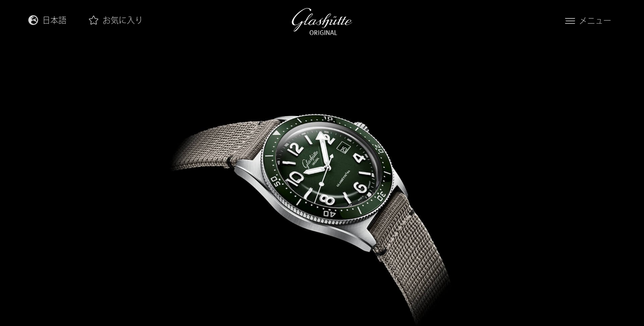

--- FILE ---
content_type: text/html; charset=UTF-8
request_url: https://www.glashuette-original.com/ja/watches/%E3%82%B9%E3%83%9A%E3%82%B7%E3%83%A3%E3%83%AA%E3%82%B9%E3%83%88/seaq-1-39-11-13-83-70/
body_size: 24110
content:



<!doctype html>
<!--[if lt IE 9]><html class="no-js no-svg ie lt-ie9 lt-ie8 lt-ie7" lang="ja" country_code="US"> <![endif]-->
<!--[if IE 9]><html class="no-js no-svg ie ie9 lt-ie9 lt-ie8" lang="ja" country_code="US"> <![endif]-->
<!--[if gt IE 9]><!--><html class="no-js no-svg"  translate="no" lang="ja" country_code="US"> <!--<![endif]-->
<head>
    <!-- Cookiebot CMP --> 
<script 
  id="Cookiebot" 
  src="https://consent.cookiebot.com/uc.js" 
  data-cbid="bde95018-46b5-48f2-be1a-94b3c6ac1411" 
  data-blockingmode="auto" 
  type="text/javascript"> 
</script> 
 
<!-- Google Consent Mode default --> 
<script data-cookieconsent="ignore"> 
window.dataLayer = window.dataLayer || []; 
function gtag(){dataLayer.push(arguments);} 
gtag('consent', 'default', { 
  ad_personalization: 'denied', 
  ad_storage: 'denied', 
  ad_user_data: 'denied', 
  analytics_storage: 'denied', 
  functionality_storage: 'denied', 
  personalization_storage: 'denied', 
  security_storage: 'granted', 
  wait_for_update: 500 
}); 
gtag('set', 'ads_data_redaction', true); 
gtag('set', 'url_passthrough', false); 
</script> 
 
<!-- Google Tag Manager --> 
<script type="text/plain" data-cookieconsent="marketing"> 
(function(w,d,s,l,i){w[l]=w[l]||[];w[l].push({'gtm.start': new Date().getTime(),event:'gtm.js'});var f=d.getElementsByTagName(s)[0], j=d.createElement(s),dl=l!='dataLayer'?'&l='+l:'';j.async=true;j.src='https://www.googletagmanager.com/gtm.js?id='+i+dl;f.parentNode.insertBefore(j,f);})(window,document,'script','dataLayer','GTM-PGSTBVV'); 
</script> 
 
 
    <meta charset="UTF-8" />
        <link rel="stylesheet" href="https://www.glashuette-original.com/app/themes/go/style.css" type="text/css" media="screen" />
    <meta http-equiv="Content-Type" content="text/html; charset=UTF-8" />
    <meta http-equiv="X-UA-Compatible" content="IE=edge">
        <meta name="viewport" content="width=device-width, initial-scale=1">
    <link rel="author" href="https://www.glashuette-original.com/app/themes/go/humans.txt" />
    <link rel="pingback" href="https://www.glashuette-original.com/wp/xmlrpc.php" />
    <link rel="profile" href="http://gmpg.org/xfn/11">
    <meta name="format-detection" content="telephone=no" />
    <meta name="csrf-token" content="1ec558a60b5dda24597816c924776716018caf8b">
    <meta name="facebook-domain-verification" content="l8uyvj33iqt7z35nnax93ateni490h" />
    <script>xhrUrl = "https:\/\/www.glashuette-original.com\/wp\/wp-admin\/admin-ajax.php";</script>
    <script>myAccountUrl = "https:\/\/myaccount.glashuette-original.com";</script>
    <script>locale = 'ja';</script>

    <link rel="apple-touch-icon" sizes="180x180" href="https://www.glashuette-original.com/app/themes/go/public/images/apple-touch-icon.png">
    <link rel="icon" sizes="32x32" href="https://www.glashuette-original.com/app/themes/go/public/images/favicon-32x32.png">
    <link rel="icon" sizes="16x16" href="https://www.glashuette-original.com/app/themes/go/public/images/favicon-16x16.png">
    <link rel="mask-icon" href="https://www.glashuette-original.com/app/themes/go/public/images/safari-pinned-tab.svg" color="#5bbad5">
    <link rel="shortcut icon" href="https://www.glashuette-original.com/app/themes/go/public/images/favicon.ico">

    <link rel="preload" as="style" type="text/css" href="https://www.glashuette-original.com/app/themes/go/public/css/style.css?v=3.3.66">
    <link rel="stylesheet" type="text/css" href="https://www.glashuette-original.com/app/themes/go/public/css/style.css?v=3.3.66">

    <link rel="preload" as="style" type="text/css" href="https://www.glashuette-original.com/app/themes/go/public/css/redesign.css?v=3.3.66">
    <link rel="stylesheet" type="text/css" href="https://www.glashuette-original.com/app/themes/go/public/css/redesign.css?v=3.3.66">

                        <link rel="alternate" href="https://www.glashuette-original.com/en/watches/spezialist/seaq-1-39-11-13-83-70/" hreflang="en"/>
                    <link rel="alternate" href="https://www.glashuette-original.com/de/watches/spezialist/seaq-1-39-11-13-83-70/" hreflang="de"/>
                    <link rel="alternate" href="https://www.glashuette-original.com/fr/watches/la-collection-spezialist/seaq-1-39-11-13-83-70/" hreflang="fr"/>
                    <link rel="alternate" href="https://www.glashuette-original.com/it/watches/collezione-spezialist/seaq-1-39-11-13-83-70/" hreflang="it"/>
                    <link rel="alternate" href="https://www.glashuette-original.com/es/watches/coleccion-spezialist/seaq-1-39-11-13-83-70/" hreflang="es"/>
                    <link rel="alternate" href="https://www.glashuette-original.com/ja/watches/%e3%82%b9%e3%83%9a%e3%82%b7%e3%83%a3%e3%83%aa%e3%82%b9%e3%83%88/seaq-1-39-11-13-83-70/" hreflang="ja"/>
                    <link rel="alternate" href="https://www.glashuette-original.com/kr/watches/%ec%8a%a4%ed%8e%98%ec%a7%80%ec%95%8c%eb%a6%ac%ec%8a%a4%ed%8a%b8-%ec%bb%ac%eb%a0%89%ec%85%98/%ec%94%a8%ed%81%90-1-39-11-13-83-70/" hreflang="kr"/>
                    <link rel="alternate" href="https://www.glashuette-original.com/zt/watches/%e5%b0%88%e5%ae%b6%e7%b3%bb%e5%88%97/seaq-1-39-11-13-83-70/" hreflang="zt"/>
                    <link rel="alternate" href="https://www.glashuette-original.com/zh/watches/spezialist-%e5%bc%80%e6%8b%93%e7%b3%bb%e5%88%97/seaq-1-39-11-13-83-70/" hreflang="zh"/>
                    <link rel="alternate" href="https://www.glashuette-original.com/en/watches/spezialist/seaq-1-39-11-13-83-70/" hreflang="x-default"/>
            
    
    	<style>img:is([sizes="auto" i], [sizes^="auto," i]) { contain-intrinsic-size: 3000px 1500px }</style>
	<meta property="og:image" content="https://www.glashuette-original.com/app/uploads/2021/03/Glashuette_Original-W13911138370-Detail-1.jpg"/>
<meta property="twitter:image" content="https://www.glashuette-original.com/app/uploads/2021/03/Glashuette_Original-W13911138370-Detail-1.jpg"/>

<!-- The SEO Framework by Sybre Waaijer -->
<meta name="robots" content="max-snippet:-1,max-image-preview:standard,max-video-preview:-1" />
<link rel="canonical" href="https://www.glashuette-original.com/ja/watches/%e3%82%b9%e3%83%9a%e3%82%b7%e3%83%a3%e3%83%aa%e3%82%b9%e3%83%88/seaq-1-39-11-13-83-70/" />
<meta name="description" content="グリーン文字盤のSeaQ。20気圧防水のダイバーズウォッチ。視認性に優れたハイコントラスト。ステンレススティール、メタルブレスレット。" />
<meta property="og:type" content="product" />
<meta property="og:locale" content="ja_JP" />
<meta property="og:site_name" content="Glashütte Original" />
<meta property="og:title" content="SeaQ (1-39-11-13-83-70)" />
<meta property="og:description" content="もともと水中での安全性を高めるためにデザインされたこのSeaQモデルは、地上でも同様に使用でき、あらゆる冒険の頼もしいパートナーです。直径39.5mmのステンレススティールのケースには、サファイアクリスタル製ケースバックと、中央にエングレーヴィングが施されたステンレススティール製ケースバックの2つのオプションがあります。裏蓋のエングレービングには、三叉槍、ブランドのダブルGロゴ、そして20気圧防水を表す20の波が刻まれています。
" />
<meta property="og:url" content="https://www.glashuette-original.com/ja/watches/%e3%82%b9%e3%83%9a%e3%82%b7%e3%83%a3%e3%83%aa%e3%82%b9%e3%83%88/seaq-1-39-11-13-83-70/" />
<meta property="article:published_time" content="2026-02-02T06:02:23+00:00" />
<meta property="article:modified_time" content="2026-02-02T06:02:23+00:00" />
<meta name="twitter:card" content="summary_large_image" />
<meta name="twitter:title" content="SeaQ (1-39-11-13-83-70)" />
<meta name="twitter:description" content="もともと水中での安全性を高めるためにデザインされたこのSeaQモデルは、地上でも同様に使用でき、あらゆる冒険の頼もしいパートナーです。直径39.5mmのステンレススティールのケースには、サファイアクリスタル製ケースバックと、中央にエングレーヴィングが施されたステンレススティール製ケースバックの2つのオプションがあります。裏蓋のエングレービングには、三叉槍、ブランドのダブルGロゴ、そして20気圧防水を表す20の波が刻まれています。
" />
<script type="application/ld+json">{
    "@context": "https://schema.org",
    "@graph": [
        {
            "@type": "WebSite",
            "@id": "https://www.glashuette-original.com/ja/#/schema/WebSite",
            "url": "https://www.glashuette-original.com/ja/",
            "name": "Glashütte Original",
            "description": "German Watchmaking Art",
            "inLanguage": "ja",
            "potentialAction": {
                "@type": "SearchAction",
                "target": {
                    "@type": "EntryPoint",
                    "urlTemplate": "https://www.glashuette-original.com/ja/search/{search_term_string}/"
                },
                "query-input": "required name=search_term_string"
            },
            "publisher": {
                "@type": "Organization",
                "@id": "https://www.glashuette-original.com/ja/#/schema/Organization",
                "name": "Glashütte Original",
                "url": "https://www.glashuette-original.com/ja/"
            }
        },
        {
            "@type": "WebPage",
            "@id": "https://www.glashuette-original.com/ja/watches/%e3%82%b9%e3%83%9a%e3%82%b7%e3%83%a3%e3%83%aa%e3%82%b9%e3%83%88/seaq-1-39-11-13-83-70/",
            "url": "https://www.glashuette-original.com/ja/watches/%e3%82%b9%e3%83%9a%e3%82%b7%e3%83%a3%e3%83%aa%e3%82%b9%e3%83%88/seaq-1-39-11-13-83-70/",
            "name": "1&#x2d;39&#x2d;11&#x2d;13&#x2d;83&#x2d;70",
            "description": "グリーン文字盤のSeaQ。20気圧防水のダイバーズウォッチ。視認性に優れたハイコントラスト。ステンレススティール、メタルブレスレット。",
            "inLanguage": "ja",
            "isPartOf": {
                "@id": "https://www.glashuette-original.com/ja/#/schema/WebSite"
            },
            "breadcrumb": {
                "@type": "BreadcrumbList",
                "@id": "https://www.glashuette-original.com/ja/#/schema/BreadcrumbList",
                "itemListElement": [
                    {
                        "@type": "ListItem",
                        "position": 1,
                        "item": "https://www.glashuette-original.com/ja/",
                        "name": "Glashütte Original"
                    },
                    {
                        "@type": "ListItem",
                        "position": 2,
                        "item": "https://www.glashuette-original.com/ja/shop/",
                        "name": "Shop"
                    },
                    {
                        "@type": "ListItem",
                        "position": 3,
                        "name": "1&#x2d;39&#x2d;11&#x2d;13&#x2d;83&#x2d;70"
                    }
                ]
            },
            "potentialAction": {
                "@type": "ReadAction",
                "target": "https://www.glashuette-original.com/ja/watches/%e3%82%b9%e3%83%9a%e3%82%b7%e3%83%a3%e3%83%aa%e3%82%b9%e3%83%88/seaq-1-39-11-13-83-70/"
            },
            "datePublished": "2026-02-02T06:02:23+00:00",
            "dateModified": "2026-02-02T06:02:23+00:00"
        }
    ]
}</script>
<!-- / The SEO Framework by Sybre Waaijer | 3.32ms meta | 0.32ms boot -->

<style id='woocommerce-inline-inline-css' type='text/css'>
.woocommerce form .form-row .required { visibility: visible; }
</style>
<link rel='stylesheet' id='brands-styles-css' href='https://www.glashuette-original.com/app/plugins/woocommerce/assets/css/brands.css?ver=10.3.0' type='text/css' media='all' />
<link rel='stylesheet' id='fontawesome-css' href='https://www.glashuette-original.com/app/themes/go/public/css/fontawesome.min.css?ver=6.4.2' type='text/css' media='all' />
<script data-cookieconsent="necessary" type="text/javascript" src="https://www.glashuette-original.com/wp/wp-includes/js/jquery/jquery.js?ver=3.7.1" id="jquery-core-js"></script>
<script data-cookieconsent="necessary" type="text/javascript" src="https://www.glashuette-original.com/wp/wp-includes/js/jquery/jquery-migrate.js?ver=3.4.1" id="jquery-migrate-js"></script>
<script type="text/javascript" id="wc-single-product-js-extra" data-cookieconsent="necessary">
/* <![CDATA[ */
var wc_single_product_params = {"i18n_required_rating_text":"Please select a rating","i18n_rating_options":["1 of 5 stars","2 of 5 stars","3 of 5 stars","4 of 5 stars","5 of 5 stars"],"i18n_product_gallery_trigger_text":"View full-screen image gallery","review_rating_required":"yes","flexslider":{"rtl":false,"animation":"slide","smoothHeight":true,"directionNav":false,"controlNav":"thumbnails","slideshow":false,"animationSpeed":500,"animationLoop":false,"allowOneSlide":false},"zoom_enabled":"","zoom_options":[],"photoswipe_enabled":"","photoswipe_options":{"shareEl":false,"closeOnScroll":false,"history":false,"hideAnimationDuration":0,"showAnimationDuration":0},"flexslider_enabled":""};
/* ]]> */
</script>
<script data-cookieconsent="necessary" type="text/javascript" src="https://www.glashuette-original.com/app/plugins/woocommerce/assets/js/frontend/single-product.js?ver=10.3.0" id="wc-single-product-js" defer="defer" data-wp-strategy="defer"></script>
<script data-cookieconsent="necessary" type="text/javascript" src="https://www.glashuette-original.com/app/plugins/woocommerce/assets/js/jquery-blockui/jquery.blockUI.js?ver=2.7.0-wc.10.3.0" id="wc-jquery-blockui-js" defer="defer" data-wp-strategy="defer"></script>
<script data-cookieconsent="necessary" type="text/javascript" src="https://www.glashuette-original.com/app/plugins/woocommerce/assets/js/js-cookie/js.cookie.js?ver=2.1.4-wc.10.3.0" id="wc-js-cookie-js" defer="defer" data-wp-strategy="defer"></script>
<script type="text/javascript" id="woocommerce-js-extra" data-cookieconsent="necessary">
/* <![CDATA[ */
var woocommerce_params = {"ajax_url":"\/wp\/wp-admin\/admin-ajax.php","wc_ajax_url":"\/?wc-ajax=%%endpoint%%","i18n_password_show":"Show password","i18n_password_hide":"Hide password"};
/* ]]> */
</script>
<script data-cookieconsent="necessary" type="text/javascript" src="https://www.glashuette-original.com/app/plugins/woocommerce/assets/js/frontend/woocommerce.js?ver=10.3.0" id="woocommerce-js" defer="defer" data-wp-strategy="defer"></script>
<script data-cookieconsent="necessary" type="text/javascript" src="https://www.glashuette-original.com/app/themes/go/public/js/jquery-3.5.1.min.js?ver=3.3.66" id="jQuery3-js"></script>
<link rel="https://api.w.org/" href="https://www.glashuette-original.com/wp-json/" /><link rel="alternate" title="JSON" type="application/json" href="https://www.glashuette-original.com/wp-json/wp/v2/product/6652" /><link rel="alternate" title="oEmbed (JSON)" type="application/json+oembed" href="https://www.glashuette-original.com/wp-json/oembed/1.0/embed?url=https%3A%2F%2Fwww.glashuette-original.com%2Fja%2Fwatches%2F%25e3%2582%25b9%25e3%2583%259a%25e3%2582%25b7%25e3%2583%25a3%25e3%2583%25aa%25e3%2582%25b9%25e3%2583%2588%2Fseaq-1-39-11-13-83-70%2F" />
<link rel="alternate" title="oEmbed (XML)" type="text/xml+oembed" href="https://www.glashuette-original.com/wp-json/oembed/1.0/embed?url=https%3A%2F%2Fwww.glashuette-original.com%2Fja%2Fwatches%2F%25e3%2582%25b9%25e3%2583%259a%25e3%2582%25b7%25e3%2583%25a3%25e3%2583%25aa%25e3%2582%25b9%25e3%2583%2588%2Fseaq-1-39-11-13-83-70%2F&#038;format=xml" />
	<noscript><style>.woocommerce-product-gallery{ opacity: 1 !important; }</style></noscript>
			<style type="text/css" id="wp-custom-css">
			.text-and-image__style.black-bg.image-left.default {
	border-radius: 0.4rem !important;
}
.gform_validation_container {
  height: 0px;
  overflow: hidden !important;
  opacity: 0 !important;
}

/* Landingpage 20 Years of PanoMaticLunar (DE, EN, IT, CH-T, CH-S, KR, ES, JA, FR) */

body.page-id-12027 img.LP_20YearsPML,
body.page-id-12044 img.LP_20YearsPML,
body.page-id-12072 img.LP_20YearsPML,
body.page-id-12073 img.LP_20YearsPML,
body.page-id-12075 img.LP_20YearsPML,
body.page-id-12077 img.LP_20YearsPML,
body.page-id-12095 img.LP_20YearsPML,
body.page-id-12098 img.LP_20YearsPML,
body.page-id-12100 img.LP_20YearsPML  {
	display: none;
}

body.page-id-12027 .item-content p,
body.page-id-12044 .item-content p,
body.page-id-12072 .item-content p,
body.page-id-12073 .item-content p,
body.page-id-12075 .item-content p,
body.page-id-12077 .item-content p,
body.page-id-12095 .item-content p,
body.page-id-12098 .item-content p,
body.page-id-12100 .item-content p {
	margin: 1rem 0;
}

@media only screen and (min-width: 768px) {
	body.page-id-12027 img.LP_20YearsPML.desktop,
	body.page-id-12044 img.LP_20YearsPML.desktop,
	body.page-id-12072 img.LP_20YearsPML.desktop,
	body.page-id-12073 img.LP_20YearsPML.desktop,
	body.page-id-12075 img.LP_20YearsPML.desktop,
	body.page-id-12077 img.LP_20YearsPML.desktop,
	body.page-id-12095 img.LP_20YearsPML.desktop,
	body.page-id-12098 img.LP_20YearsPML.desktop,
	body.page-id-12100 img.LP_20YearsPML.desktop {
		display: block;
	}
}

@media only screen and (max-width: 767px) {
	body.page-id-12027 img.LP_20YearsPML.mobil,
	body.page-id-12044 img.LP_20YearsPML.mobil,
	body.page-id-12072 img.LP_20YearsPML.mobil,
	body.page-id-12073 img.LP_20YearsPML.mobil,
	body.page-id-12075 img.LP_20YearsPML.mobil,
	body.page-id-12077 img.LP_20YearsPML.mobil,
	body.page-id-12095 img.LP_20YearsPML.mobil,
	body.page-id-12098 img.LP_20YearsPML.mobil,
	body.page-id-12100 img.LP_20YearsPML.mobil {
		display: block;
	}
}

@media only screen and (orientation: landscape) {
	body.page-id-12027 img.LP_20YearsPML.desktop,
	body.page-id-12044 img.LP_20YearsPML.desktop,
	body.page-id-12072 img.LP_20YearsPML.desktop,
	body.page-id-12073 img.LP_20YearsPML.desktop,
	body.page-id-12075 img.LP_20YearsPML.desktop,
	body.page-id-12077 img.LP_20YearsPML.desktop,
	body.page-id-12095 img.LP_20YearsPML.desktop,
	body.page-id-12098 img.LP_20YearsPML.desktop,
	body.page-id-12100 img.LP_20YearsPML.desktop {
		display: block;
	}
.page-template-template-collection .swiper-collection .swiper-slide a.block-link h4 {
display: none;
}

	body.page-id-12027 img.LP_20YearsPML.mobil,
	body.page-id-12044 img.LP_20YearsPML.mobil,
	body.page-id-12072 img.LP_20YearsPML.mobil,
	body.page-id-12073 img.LP_20YearsPML.mobil,
	body.page-id-12075 img.LP_20YearsPML.mobil,
	body.page-id-12077 img.LP_20YearsPML.mobil,
	body.page-id-12095 img.LP_20YearsPML.mobil,
	body.page-id-12098 img.LP_20YearsPML.mobil,
	body.page-id-12100 img.LP_20YearsPML.mobil {
		display: none;
	}
}

/* Landingpage Seventies “X” */

/* EN */

body.page-id-19768 {
	background-color: #F6F2ED;
}

body.page-id-19768 .buttons_cta .container {
	padding: 0;
}

body.page-id-19768 #header {
	background-color: #F6F2ED;
}

body.page-id-19768 .language-menu * {
	background-color: #F6F2ED;
}

/* Landingpage Boutique “Paris” */

/* EN */

body.postid-19937 .fc-section.contact-box-boutique {
	background-color: #b7a47c;
}

body.postid-19937 #appointment {
	border-top: 2px solid #b7a47c;
}

body.postid-19937 #single-boutique > .fc-section:first-child {
	margin-bottom: 0;
}

body.postid-19937 #single-boutique > .fc-section:nth-child(odd) .content-box-col.full {
	flex-basis: unset;
}

/* DE */

body.postid-20004 .fc-section.contact-box-boutique {
	background-color: #b7a47c;
}

body.postid-20004 #appointment {
	border-top: 2px solid #b7a47c;
}

body.postid-20004 #single-boutique > .fc-section:first-child {
	margin-bottom: 0;
}

body.postid-20004 #single-boutique > .fc-section:nth-child(odd) .content-box-col.full {
	flex-basis: unset;
}

/* FR */

body.postid-19938 .fc-section.contact-box-boutique {
	background-color: #b7a47c;
}

body.postid-19938 #appointment {
	border-top: 2px solid #b7a47c;
}

body.postid-19938 #single-boutique > .fc-section:first-child {
	margin-bottom: 0;
}

body.postid-19938 #single-boutique > .fc-section:nth-child(odd) .content-box-col.full {
	flex-basis: unset;
}

/* IT */

body.postid-20317 .fc-section.contact-box-boutique {
	background-color: #b7a47c;
}

body.postid-20317 #appointment {
	border-top: 2px solid #b7a47c;
}

body.postid-20317 #single-boutique > .fc-section:first-child {
	margin-bottom: 0;
}

body.postid-20317 #single-boutique > .fc-section:nth-child(odd) .content-box-col.full {
	flex-basis: unset;
}

/* KR */

body.postid-20319 .fc-section.contact-box-boutique {
	background-color: #b7a47c;
}

body.postid-20319 #appointment {
	border-top: 2px solid #b7a47c;
}

body.postid-20319 #single-boutique > .fc-section:first-child {
	margin-bottom: 0;
}

body.postid-20319 #single-boutique > .fc-section:nth-child(odd) .content-box-col.full {
	flex-basis: unset;
}		</style>
		
	<title>SeaQ 1-39-11-13-83-70 - Glashütte Original</title>
		 		    	</head>

	<body class="wp-singular product-template-default single single-product postid-6652 wp-theme-go theme-go woocommerce woocommerce-page woocommerce-no-js transparent " data-template="base.twig" id="body">
		<!-- Google Tag Manager (noscript) -->
		<noscript><iframe src="https://www.googletagmanager.com/ns.html?id=GTM-PGSTBVV"
		height="0" width="0" style="display:none;visibility:hidden"></iframe></noscript>
		<!-- End Google Tag Manager (noscript) -->
		
		<a class="skip-link screen-reader-text" href="#content">コンテンツにスキップ</a>
		<script data-cookieconsent="necessary">go_header = { cart_count_items : 0, mainMenuActive : false, lastScrollTop : 0, isTransparent : false };</script>

					<header class="header" id="header" :class="mainMenuStatus">
				<div class="active-main-menu-layer" @click="toggleMainMenu()"></div>

								<div class="header__inner" id="top">
					<div class="skip-link" >
    <a href="#content" class="" title="メイン画面にスキップ" tabindex="0">
        メイン画面にスキップ
    </a>
    <a href="#top"  class="skip-link" title="トップへスキップ" tabindex="0">
        トップへスキップ
    </a>
 </div>					<div class="header__container">

    <div class="header__col header__col--language">
            <div class="language-menu mw-md">
        <ul class="language-menu__list pl-0">
                            <li class="language-menu__list-item font1">
                                            <span class="local-fa fa-icon black inverse mr-1 prt2">
    <svg xmlns="http://www.w3.org/2000/svg" viewBox="0 0 496 512"><path d="M248 8C111 8 0 119 0 256s111 248 248 248 248-111 248-248S385 8 248 8zm200 248c0 22.5-3.9 44.2-10.8 64.4h-20.3c-4.3 0-8.4-1.7-11.4-4.8l-32-32.6c-4.5-4.6-4.5-12.1.1-16.7l12.5-12.5v-8.7c0-3-1.2-5.9-3.3-8l-9.4-9.4c-2.1-2.1-5-3.3-8-3.3h-16c-6.2 0-11.3-5.1-11.3-11.3 0-3 1.2-5.9 3.3-8l9.4-9.4c2.1-2.1 5-3.3 8-3.3h32c6.2 0 11.3-5.1 11.3-11.3v-9.4c0-6.2-5.1-11.3-11.3-11.3h-36.7c-8.8 0-16 7.2-16 16v4.5c0 6.9-4.4 13-10.9 15.2l-31.6 10.5c-3.3 1.1-5.5 4.1-5.5 7.6v2.2c0 4.4-3.6 8-8 8h-16c-4.4 0-8-3.6-8-8s-3.6-8-8-8H247c-3 0-5.8 1.7-7.2 4.4l-9.4 18.7c-2.7 5.4-8.2 8.8-14.3 8.8H194c-8.8 0-16-7.2-16-16V199c0-4.2 1.7-8.3 4.7-11.3l20.1-20.1c4.6-4.6 7.2-10.9 7.2-17.5 0-3.4 2.2-6.5 5.5-7.6l40-13.3c1.7-.6 3.2-1.5 4.4-2.7l26.8-26.8c2.1-2.1 3.3-5 3.3-8 0-6.2-5.1-11.3-11.3-11.3H258l-16 16v8c0 4.4-3.6 8-8 8h-16c-4.4 0-8-3.6-8-8v-20c0-2.5 1.2-4.9 3.2-6.4l28.9-21.7c1.9-.1 3.8-.3 5.7-.3C358.3 56 448 145.7 448 256zM130.1 149.1c0-3 1.2-5.9 3.3-8l25.4-25.4c2.1-2.1 5-3.3 8-3.3 6.2 0 11.3 5.1 11.3 11.3v16c0 3-1.2 5.9-3.3 8l-9.4 9.4c-2.1 2.1-5 3.3-8 3.3h-16c-6.2 0-11.3-5.1-11.3-11.3zm128 306.4v-7.1c0-8.8-7.2-16-16-16h-20.2c-10.8 0-26.7-5.3-35.4-11.8l-22.2-16.7c-11.5-8.6-18.2-22.1-18.2-36.4v-23.9c0-16 8.4-30.8 22.1-39l42.9-25.7c7.1-4.2 15.2-6.5 23.4-6.5h31.2c10.9 0 21.4 3.9 29.6 10.9l43.2 37.1h18.3c8.5 0 16.6 3.4 22.6 9.4l17.3 17.3c3.4 3.4 8.1 5.3 12.9 5.3H423c-32.4 58.9-93.8 99.5-164.9 103.1z"/></svg></span>                    
                                            <span class="language-menu__item-span d-inline-block current-lang" title="日本語">日本語</span>                                    </li>
                            <li class="language-menu__list-item font1">
                    
                                            <a class="language-menu__item-link d-inline-block" href="https://www.glashuette-original.com/en/watches/spezialist/seaq-1-39-11-13-83-70/" title="English">English</a>                                    </li>
                            <li class="language-menu__list-item font1">
                    
                                            <a class="language-menu__item-link d-inline-block" href="https://www.glashuette-original.com/de/watches/spezialist/seaq-1-39-11-13-83-70/" title="Deutsch">Deutsch</a>                                    </li>
                            <li class="language-menu__list-item font1">
                    
                                            <a class="language-menu__item-link d-inline-block" href="https://www.glashuette-original.com/fr/watches/la-collection-spezialist/seaq-1-39-11-13-83-70/" title="Français">Français</a>                                    </li>
                            <li class="language-menu__list-item font1">
                    
                                            <a class="language-menu__item-link d-inline-block" href="https://www.glashuette-original.com/it/watches/collezione-spezialist/seaq-1-39-11-13-83-70/" title="Italiano">Italiano</a>                                    </li>
                            <li class="language-menu__list-item font1">
                    
                                            <a class="language-menu__item-link d-inline-block" href="https://www.glashuette-original.com/es/watches/coleccion-spezialist/seaq-1-39-11-13-83-70/" title="Español">Español</a>                                    </li>
                            <li class="language-menu__list-item font1">
                    
                                            <a class="language-menu__item-link d-inline-block" href="https://www.glashuette-original.com/kr/watches/%ec%8a%a4%ed%8e%98%ec%a7%80%ec%95%8c%eb%a6%ac%ec%8a%a4%ed%8a%b8-%ec%bb%ac%eb%a0%89%ec%85%98/%ec%94%a8%ed%81%90-1-39-11-13-83-70/" title="한국어">한국어</a>                                    </li>
                            <li class="language-menu__list-item font1">
                    
                                            <a class="language-menu__item-link d-inline-block" href="https://www.glashuette-original.com/zt/watches/%e5%b0%88%e5%ae%b6%e7%b3%bb%e5%88%97/seaq-1-39-11-13-83-70/" title="中文 (繁體)">中文 (繁體)</a>                                    </li>
                            <li class="language-menu__list-item font1">
                    
                                            <a class="language-menu__item-link d-inline-block" href="https://www.glashuette-original.com/zh/watches/spezialist-%e5%bc%80%e6%8b%93%e7%b3%bb%e5%88%97/seaq-1-39-11-13-83-70/" title="中文 (简体)">中文 (简体)</a>                                    </li>
                    </ul>
    </div>
        <div class="cart-status font1" :class="cartStatus">
    <a href="https://www.glashuette-original.com/ja/%e3%81%8a%e6%b0%97%e3%81%ab%e5%85%a5%e3%82%8a/" class="to-cart" title="お気に入り">
        <span class="d-none">お気に入り</span>

        <span class="local-fa fa-icon black yes-items inverse prt2">
    <svg xmlns="http://www.w3.org/2000/svg" viewBox="0 0 576 512"><path d="M259.3 17.8L194 150.2 47.9 171.5c-26.2 3.8-36.7 36.1-17.7 54.6l105.7 103-25 145.5c-4.5 26.3 23.2 46 46.4 33.7L288 439.6l130.7 68.7c23.2 12.2 50.9-7.4 46.4-33.7l-25-145.5 105.7-103c19-18.5 8.5-50.8-17.7-54.6L382 150.2 316.7 17.8c-11.7-23.6-45.6-23.9-57.4 0z"/></svg></span>        <span class="local-fa fa-icon black no-items inverse prt2">
    <svg xmlns="http://www.w3.org/2000/svg" viewBox="0 0 576 512"><!-- Font Awesome Pro 5.15.1 by @fontawesome - https://fontawesome.com License - https://fontawesome.com/license (Commercial License) --><path d="M528.1 171.5L382 150.2 316.7 17.8c-11.7-23.6-45.6-23.9-57.4 0L194 150.2 47.9 171.5c-26.2 3.8-36.7 36.1-17.7 54.6l105.7 103-25 145.5c-4.5 26.3 23.2 46 46.4 33.7L288 439.6l130.7 68.7c23.2 12.2 50.9-7.4 46.4-33.7l-25-145.5 105.7-103c19-18.5 8.5-50.8-17.7-54.6zM405.8 317.9l27.8 162L288 403.5 142.5 480l27.8-162L52.5 203.1l162.7-23.6L288 32l72.8 147.5 162.7 23.6-117.7 114.8z"/></svg></span>
        <span class="cart-status__label  ml-1">お気に入り</span>
    </a>
</div>    </div>

    <div class="header__col header__col--logo">
        <div role="banner" class="p-0 m-0 text-center">
    <a class="go-logo d-inline-block" href="https://www.glashuette-original.com/ja/" rel="home" title="Glashütte Original">
        <img src="https://www.glashuette-original.com/app/themes/go/public/images/logo.svg"  class="go-logo go-logo--white" alt="Glashütte Original" title="Glashütte Original" />
        <img src="https://www.glashuette-original.com/app/themes/go/public/images/logo-black.svg"  class="go-logo go-logo--black" alt="Glashütte Original" title="Glashütte Original" />
    </a>
</div>
    </div>

    <div class="header__col header__col--main-menu" >
        <div class="header__col__search mw-md d-none">
    <form action="/ja" class="d-flex" method="GET" role="search">
        <button class="header__col__search-submit" type="submit" aria-label="送信" >
            <span class="d-none" aria-hidden="true">検索送信</span>
            <span class="local-fa fa-icon black inverse h14">
    <svg xmlns="http://www.w3.org/2000/svg" viewBox="0 0 512 512"><path d="M508.5 468.9L387.1 347.5c-2.3-2.3-5.3-3.5-8.5-3.5h-13.2c31.5-36.5 50.6-84 50.6-136C416 93.1 322.9 0 208 0S0 93.1 0 208s93.1 208 208 208c52 0 99.5-19.1 136-50.6v13.2c0 3.2 1.3 6.2 3.5 8.5l121.4 121.4c4.7 4.7 12.3 4.7 17 0l22.6-22.6c4.7-4.7 4.7-12.3 0-17zM208 368c-88.4 0-160-71.6-160-160S119.6 48 208 48s160 71.6 160 160-71.6 160-160 160z"/></svg></span>        </button>
        <label class="d-none" for="header-search-input">キーワード</label>
            <input type="text" id="header-search-input" name="s" class="header__col__search-input" placeholder="検索エンター">
    </form>
</div>        <button class="main-menu__btn" aria-label="メニュー" @click="toggleMainMenu()"  @focus="toggleMainMenu('focus')"
>
    <span class="open-menu ">
        <span class="local-fa fa-icon black inverse">
    <svg xmlns="http://www.w3.org/2000/svg" width="32" height="18" viewBox="0 0 32 18">
  <g id="menu---mobil">
    <g id="burg">
      <path id="Rectangle" d="M1.067,0H30.933A1.035,1.035,0,0,1,32,1h0a1.035,1.035,0,0,1-1.067,1H1.067A1.035,1.035,0,0,1,0,1H0A1.035,1.035,0,0,1,1.067,0Z" transform="translate(0)" fill="#000" fill-rule="evenodd"/>
      <path id="Rectangle-2" data-name="Rectangle" d="M3.071,8H30.929A1.038,1.038,0,0,1,32,9h0a1.038,1.038,0,0,1-1.071,1H3.071A1.038,1.038,0,0,1,2,9H2A1.038,1.038,0,0,1,3.071,8Z" transform="translate(0)" fill="#000" fill-rule="evenodd"/>
      <path id="Rectangle-3" data-name="Rectangle" d="M1.067,16H30.933A1.035,1.035,0,0,1,32,17h0a1.035,1.035,0,0,1-1.067,1H1.067A1.035,1.035,0,0,1,0,17H0A1.035,1.035,0,0,1,1.067,16Z" transform="translate(0)" fill="#000" fill-rule="evenodd"/>
    </g>
  </g>
</svg>
</span>        <span class="btn-desc" aria-hidden="true">メニュー</span>
    </span>
    <span class="close-menu ">
        <span class="local-fa fa-icon black inverse">
    <svg aria-hidden="true" focusable="false" data-prefix="fal" data-icon="times" role="img" xmlns="http://www.w3.org/2000/svg" viewBox="0 0 320 512" class="svg-inline--fa fa-times fa-w-10"><path d="M193.94 256L296.5 153.44l21.15-21.15c3.12-3.12 3.12-8.19 0-11.31l-22.63-22.63c-3.12-3.12-8.19-3.12-11.31 0L160 222.06 36.29 98.34c-3.12-3.12-8.19-3.12-11.31 0L2.34 120.97c-3.12 3.12-3.12 8.19 0 11.31L126.06 256 2.34 379.71c-3.12 3.12-3.12 8.19 0 11.31l22.63 22.63c3.12 3.12 8.19 3.12 11.31 0L160 289.94 262.56 392.5l21.15 21.15c3.12 3.12 8.19 3.12 11.31 0l22.63-22.63c3.12-3.12 3.12-8.19 0-11.31L193.94 256z" class=""></path></svg></span>        <span class="btn-desc" aria-hidden="true">閉じる</span>
    </span>
</button>    </div>

</div>				</div>

								<div class="main-menu-layer m-3 go-border-radius bg-white">
    <div class="menu-inner go-border-radius">
        <div class="menu-inner__top">
                            <nav id="nav-main" class="nav-main">
                    <div class="quickMenu py-3 px-4 go-border-radius">
                                    <a href="https://www.glashuette-original.com/ja/%e3%82%a6%e3%82%a9%e3%83%83%e3%83%81%e3%83%95%e3%82%a1%e3%82%a4%e3%83%b3%e3%83%80%e3%83%bc/" class="quick-menu-btn font09 btn btn-outline-dark p-2 mr-2">
        <span class="btn-desc">ウォッチファインダー</span>
</a>                                    <a href="https://www.glashuette-original.com/ja/ウォッチファインダー/?is_new=1" class="quick-menu-btn font09 btn btn-outline-dark p-2 mr-2">
        <span class="btn-desc">新製品</span>
</a>                            </div>
                <ul class="list-unstyled root-level my-3 mx-0 mx-lg-3 go-border-radius mt-4">
                                    <li class=" nav-item current-page level-1 go-border-radius px-3 mb-2 with-children " id="5793" >
                    <a class="nav-link" href="https://www.glashuette-original.com/ja/%e3%82%b3%e3%83%ac%e3%82%af%e3%82%b7%e3%83%a7%e3%83%b3/">
    <span>
        コレクション
    </span>
    <span>
        <small class="text-muted subtext font-weight-bold">
            コレクションを見る
        </small>
    </span>
</a>

    <div class="main-menu__toggle-col toggle-level-2">
    <button type="button" class="main-menu__more-btn is-btn" @click="toggleSubMenu(5793)" aria-label="開く">
        <span class="d-none" aria-hidden="true">開く</span>

        <span class="local-fa fa-icon black fa-plus open-item w14">
    <svg xmlns="http://www.w3.org/2000/svg" viewBox="0 0 384 512"><path d="M368 224H224V80c0-8.84-7.16-16-16-16h-32c-8.84 0-16 7.16-16 16v144H16c-8.84 0-16 7.16-16 16v32c0 8.84 7.16 16 16 16h144v144c0 8.84 7.16 16 16 16h32c8.84 0 16-7.16 16-16V288h144c8.84 0 16-7.16 16-16v-32c0-8.84-7.16-16-16-16z"/></svg></span>        <span class="local-fa fa-icon black fa-minus close-item w14">
    <svg aria-hidden="true" focusable="false" data-prefix="fal" data-icon="times" role="img" xmlns="http://www.w3.org/2000/svg" viewBox="0 0 320 512" class="svg-inline--fa fa-times fa-w-10"><path d="M193.94 256L296.5 153.44l21.15-21.15c3.12-3.12 3.12-8.19 0-11.31l-22.63-22.63c-3.12-3.12-8.19-3.12-11.31 0L160 222.06 36.29 98.34c-3.12-3.12-8.19-3.12-11.31 0L2.34 120.97c-3.12 3.12-3.12 8.19 0 11.31L126.06 256 2.34 379.71c-3.12 3.12-3.12 8.19 0 11.31l22.63 22.63c3.12 3.12 8.19 3.12 11.31 0L160 289.94 262.56 392.5l21.15 21.15c3.12 3.12 8.19 3.12 11.31 0l22.63-22.63c3.12-3.12 3.12-8.19 0-11.31L193.94 256z" class=""></path></svg></span>
    </button>
</div>
                                                                                            <ul class="list-unstyled sub-menu">
                                                                                                    <li class=" nav-item current-page level-2 go-border-radius mb-3 hasThumb">
                                            <a class="nav-link" href="https://www.glashuette-original.com/ja/%e3%82%b3%e3%83%ac%e3%82%af%e3%82%b7%e3%83%a7%e3%83%b3/%e3%82%bb%e3%83%8d%e3%82%bf-%e3%82%b3%e3%83%ac%e3%82%af%e3%82%b7%e3%83%a7%e3%83%b3/">
    <img class="menu-thumb go-border-radius" src="https://www.glashuette-original.com/app/uploads/2023/10/Glashuette_Original-Senator_Collection-Thumbnail-300x300.jpg">
    <span>
        セネタコレクション
    </span>
    <span>
        <small class="text-muted subtext font-weight-bold">
            ドイツ最高品質の芸術的ウォッチ
        </small>
    </span>
</a>

    <div class="main-menu__toggle-col">
    <a href="https://www.glashuette-original.com/ja/%e3%82%b3%e3%83%ac%e3%82%af%e3%82%b7%e3%83%a7%e3%83%b3/%e3%82%bb%e3%83%8d%e3%82%bf-%e3%82%b3%e3%83%ac%e3%82%af%e3%82%b7%e3%83%a7%e3%83%b3/" class="main-menu__more-btn" title="セネタコレクション">
        <span class="local-fa fa-icon black is-link h20 v2">
    <svg version="1.1" xmlns="http://www.w3.org/2000/svg" xmlns:xlink="http://www.w3.org/1999/xlink" x="0px" y="0px"
	 viewBox="0 0 384 512" style="enable-background:new 0 0 384 512;" xml:space="preserve">
<path d="M283.8,264.5L137,412.5c-4.7,4.7-12.3,4.7-17,0l-19.8-19.8c-4.7-4.7-4.7-12.3,0-17L218.7,256L100.2,136.3
	c-4.7-4.7-4.7-12.3,0-17L120,99.5c4.7-4.7,12.3-4.7,17,0l146.8,148C288.5,252.2,288.5,259.8,283.8,264.5z"/>
</svg>
</span>    </a>
</div>                                        </li>
                                                                                                    <li class=" nav-item current-page level-2 go-border-radius mb-3 hasThumb">
                                            <a class="nav-link" href="https://www.glashuette-original.com/ja/%e3%82%b3%e3%83%ac%e3%82%af%e3%82%b7%e3%83%a7%e3%83%b3/%e3%83%91%e3%83%8e-%e3%82%b3%e3%83%ac%e3%82%af%e3%82%b7%e3%83%a7%e3%83%b3/">
    <img class="menu-thumb go-border-radius" src="https://www.glashuette-original.com/app/uploads/2022/12/Glashuette_Original-Pano_Collection-2023-1-300x300.jpg">
    <span>
        パノコレクション
    </span>
    <span>
        <small class="text-muted subtext font-weight-bold">
            革新的アシメトリック ウォッチ
        </small>
    </span>
</a>

    <div class="main-menu__toggle-col">
    <a href="https://www.glashuette-original.com/ja/%e3%82%b3%e3%83%ac%e3%82%af%e3%82%b7%e3%83%a7%e3%83%b3/%e3%83%91%e3%83%8e-%e3%82%b3%e3%83%ac%e3%82%af%e3%82%b7%e3%83%a7%e3%83%b3/" class="main-menu__more-btn" title="パノコレクション">
        <span class="local-fa fa-icon black is-link h20 v2">
    <svg version="1.1" xmlns="http://www.w3.org/2000/svg" xmlns:xlink="http://www.w3.org/1999/xlink" x="0px" y="0px"
	 viewBox="0 0 384 512" style="enable-background:new 0 0 384 512;" xml:space="preserve">
<path d="M283.8,264.5L137,412.5c-4.7,4.7-12.3,4.7-17,0l-19.8-19.8c-4.7-4.7-4.7-12.3,0-17L218.7,256L100.2,136.3
	c-4.7-4.7-4.7-12.3,0-17L120,99.5c4.7-4.7,12.3-4.7,17,0l146.8,148C288.5,252.2,288.5,259.8,283.8,264.5z"/>
</svg>
</span>    </a>
</div>                                        </li>
                                                                                                    <li class=" nav-item current-page level-2 go-border-radius mb-3 hasThumb">
                                            <a class="nav-link" href="https://www.glashuette-original.com/ja/%e3%82%b3%e3%83%ac%e3%82%af%e3%82%b7%e3%83%a7%e3%83%b3/%e3%82%b9%e3%83%9a%e3%82%b7%e3%83%a3%e3%83%aa%e3%82%b9%e3%83%88-%e3%82%b3%e3%83%ac%e3%82%af%e3%82%b7%e3%83%a7%e3%83%b3/">
    <img class="menu-thumb go-border-radius" src="https://www.glashuette-original.com/app/uploads/2022/12/Glashuette_Original-Spezialist_Collection-2023-1-300x300.jpg">
    <span>
        スペシャリストコレクション
    </span>
    <span>
        <small class="text-muted subtext font-weight-bold">
            スポーツ ウォッチ
        </small>
    </span>
</a>

    <div class="main-menu__toggle-col">
    <a href="https://www.glashuette-original.com/ja/%e3%82%b3%e3%83%ac%e3%82%af%e3%82%b7%e3%83%a7%e3%83%b3/%e3%82%b9%e3%83%9a%e3%82%b7%e3%83%a3%e3%83%aa%e3%82%b9%e3%83%88-%e3%82%b3%e3%83%ac%e3%82%af%e3%82%b7%e3%83%a7%e3%83%b3/" class="main-menu__more-btn" title="スペシャリストコレクション">
        <span class="local-fa fa-icon black is-link h20 v2">
    <svg version="1.1" xmlns="http://www.w3.org/2000/svg" xmlns:xlink="http://www.w3.org/1999/xlink" x="0px" y="0px"
	 viewBox="0 0 384 512" style="enable-background:new 0 0 384 512;" xml:space="preserve">
<path d="M283.8,264.5L137,412.5c-4.7,4.7-12.3,4.7-17,0l-19.8-19.8c-4.7-4.7-4.7-12.3,0-17L218.7,256L100.2,136.3
	c-4.7-4.7-4.7-12.3,0-17L120,99.5c4.7-4.7,12.3-4.7,17,0l146.8,148C288.5,252.2,288.5,259.8,283.8,264.5z"/>
</svg>
</span>    </a>
</div>                                        </li>
                                                                                                    <li class=" nav-item current-page level-2 go-border-radius mb-3 hasThumb">
                                            <a class="nav-link" href="https://www.glashuette-original.com/ja/%e3%82%b3%e3%83%ac%e3%82%af%e3%82%b7%e3%83%a7%e3%83%b3/%e3%83%b4%e3%82%a3%e3%83%b3%e3%83%86%e3%83%bc%e3%82%b8-%e3%82%b3%e3%83%ac%e3%82%af%e3%82%b7%e3%83%a7%e3%83%b3/">
    <img class="menu-thumb go-border-radius" src="https://www.glashuette-original.com/app/uploads/2022/12/Glashuette_Original-Vintage_Collection-2023-1-300x300.jpg">
    <span>
        ビンテージコレクション
    </span>
    <span>
        <small class="text-muted subtext font-weight-bold">
            アイコン ウォッチ
        </small>
    </span>
</a>

    <div class="main-menu__toggle-col">
    <a href="https://www.glashuette-original.com/ja/%e3%82%b3%e3%83%ac%e3%82%af%e3%82%b7%e3%83%a7%e3%83%b3/%e3%83%b4%e3%82%a3%e3%83%b3%e3%83%86%e3%83%bc%e3%82%b8-%e3%82%b3%e3%83%ac%e3%82%af%e3%82%b7%e3%83%a7%e3%83%b3/" class="main-menu__more-btn" title="ビンテージコレクション">
        <span class="local-fa fa-icon black is-link h20 v2">
    <svg version="1.1" xmlns="http://www.w3.org/2000/svg" xmlns:xlink="http://www.w3.org/1999/xlink" x="0px" y="0px"
	 viewBox="0 0 384 512" style="enable-background:new 0 0 384 512;" xml:space="preserve">
<path d="M283.8,264.5L137,412.5c-4.7,4.7-12.3,4.7-17,0l-19.8-19.8c-4.7-4.7-4.7-12.3,0-17L218.7,256L100.2,136.3
	c-4.7-4.7-4.7-12.3,0-17L120,99.5c4.7-4.7,12.3-4.7,17,0l146.8,148C288.5,252.2,288.5,259.8,283.8,264.5z"/>
</svg>
</span>    </a>
</div>                                        </li>
                                                                                                    <li class=" nav-item current-page level-2 go-border-radius mb-3 hasThumb">
                                            <a class="nav-link" href="https://www.glashuette-original.com/ja/%e3%82%b3%e3%83%ac%e3%82%af%e3%82%b7%e3%83%a7%e3%83%b3/%e3%83%ac%e3%83%87%e3%82%a3%e2%80%95%e3%82%b9-%e3%82%b3%e3%83%ac%e3%82%af%e3%82%b7%e3%83%a7%e3%83%b3/">
    <img class="menu-thumb go-border-radius" src="https://www.glashuette-original.com/app/uploads/2024/03/Glashuette_Original-Thumbnail-Ladies_Collection-2024-300x300.jpg">
    <span>
        レディースコレクション
    </span>
    <span>
        <small class="text-muted subtext font-weight-bold">
            フェミニン ウォッチ
        </small>
    </span>
</a>

    <div class="main-menu__toggle-col">
    <a href="https://www.glashuette-original.com/ja/%e3%82%b3%e3%83%ac%e3%82%af%e3%82%b7%e3%83%a7%e3%83%b3/%e3%83%ac%e3%83%87%e3%82%a3%e2%80%95%e3%82%b9-%e3%82%b3%e3%83%ac%e3%82%af%e3%82%b7%e3%83%a7%e3%83%b3/" class="main-menu__more-btn" title="レディースコレクション">
        <span class="local-fa fa-icon black is-link h20 v2">
    <svg version="1.1" xmlns="http://www.w3.org/2000/svg" xmlns:xlink="http://www.w3.org/1999/xlink" x="0px" y="0px"
	 viewBox="0 0 384 512" style="enable-background:new 0 0 384 512;" xml:space="preserve">
<path d="M283.8,264.5L137,412.5c-4.7,4.7-12.3,4.7-17,0l-19.8-19.8c-4.7-4.7-4.7-12.3,0-17L218.7,256L100.2,136.3
	c-4.7-4.7-4.7-12.3,0-17L120,99.5c4.7-4.7,12.3-4.7,17,0l146.8,148C288.5,252.2,288.5,259.8,283.8,264.5z"/>
</svg>
</span>    </a>
</div>                                        </li>
                                                    </ul>
                                    </li>
                                                <li class=" nav-item current-page level-1 go-border-radius px-3 mb-2 " id="5801" >
                    <a class="nav-link" href="https://www.glashuette-original.com/ja/%e3%83%96%e3%83%a9%e3%83%b3%e3%83%89-%e3%82%b0%e3%83%a9%e3%82%b9%e3%83%92%e3%83%a5%e3%83%83%e3%83%86%e3%83%bb%e3%82%aa%e3%83%aa%e3%82%b8%e3%83%8a%e3%83%ab%e3%81%ab%e3%81%a4%e3%81%84/">
    <span>
        ブランド “グラスヒュッテ・オリジナル”について
    </span>
    <span>
        <small class="text-muted subtext font-weight-bold">
            マニュファクチュールについて詳しくはこちら
        </small>
    </span>
</a>

    <div class="main-menu__toggle-col">
    <a href="https://www.glashuette-original.com/ja/%e3%83%96%e3%83%a9%e3%83%b3%e3%83%89-%e3%82%b0%e3%83%a9%e3%82%b9%e3%83%92%e3%83%a5%e3%83%83%e3%83%86%e3%83%bb%e3%82%aa%e3%83%aa%e3%82%b8%e3%83%8a%e3%83%ab%e3%81%ab%e3%81%a4%e3%81%84/" class="main-menu__more-btn" title="ブランド “グラスヒュッテ・オリジナル”について">
        <span class="local-fa fa-icon black is-link h20 v2">
    <svg version="1.1" xmlns="http://www.w3.org/2000/svg" xmlns:xlink="http://www.w3.org/1999/xlink" x="0px" y="0px"
	 viewBox="0 0 384 512" style="enable-background:new 0 0 384 512;" xml:space="preserve">
<path d="M283.8,264.5L137,412.5c-4.7,4.7-12.3,4.7-17,0l-19.8-19.8c-4.7-4.7-4.7-12.3,0-17L218.7,256L100.2,136.3
	c-4.7-4.7-4.7-12.3,0-17L120,99.5c4.7-4.7,12.3-4.7,17,0l146.8,148C288.5,252.2,288.5,259.8,283.8,264.5z"/>
</svg>
</span>    </a>
</div>
                                    </li>
                                                <li class=" nav-item current-page level-1 go-border-radius px-3 mb-2 " id="5803" >
                    <a class="nav-link" href="https://www.glashuette-original.com/ja/%e5%b0%8f%e5%a3%b2%e6%a5%ad%e8%80%85/">
    <span>
        小売業者
    </span>
    <span>
        <small class="text-muted subtext font-weight-bold">
            ブティックとショップ
        </small>
    </span>
</a>

    <div class="main-menu__toggle-col">
    <a href="https://www.glashuette-original.com/ja/%e5%b0%8f%e5%a3%b2%e6%a5%ad%e8%80%85/" class="main-menu__more-btn" title="小売業者">
        <span class="local-fa fa-icon black is-link h20 v2">
    <svg version="1.1" xmlns="http://www.w3.org/2000/svg" xmlns:xlink="http://www.w3.org/1999/xlink" x="0px" y="0px"
	 viewBox="0 0 384 512" style="enable-background:new 0 0 384 512;" xml:space="preserve">
<path d="M283.8,264.5L137,412.5c-4.7,4.7-12.3,4.7-17,0l-19.8-19.8c-4.7-4.7-4.7-12.3,0-17L218.7,256L100.2,136.3
	c-4.7-4.7-4.7-12.3,0-17L120,99.5c4.7-4.7,12.3-4.7,17,0l146.8,148C288.5,252.2,288.5,259.8,283.8,264.5z"/>
</svg>
</span>    </a>
</div>
                                    </li>
                                                <li class=" nav-item current-page level-1 go-border-radius px-3 mb-2 " id="5804" >
                    <a class="nav-link" href="https://www.glashuette-original.com/ja/%e3%82%b5%e3%83%bc%e3%83%93%e3%82%b9/">
    <span>
        サービス
    </span>
    <span>
        <small class="text-muted subtext font-weight-bold">
            保証, リビジョン, 修復
        </small>
    </span>
</a>

    <div class="main-menu__toggle-col">
    <a href="https://www.glashuette-original.com/ja/%e3%82%b5%e3%83%bc%e3%83%93%e3%82%b9/" class="main-menu__more-btn" title="サービス">
        <span class="local-fa fa-icon black is-link h20 v2">
    <svg version="1.1" xmlns="http://www.w3.org/2000/svg" xmlns:xlink="http://www.w3.org/1999/xlink" x="0px" y="0px"
	 viewBox="0 0 384 512" style="enable-background:new 0 0 384 512;" xml:space="preserve">
<path d="M283.8,264.5L137,412.5c-4.7,4.7-12.3,4.7-17,0l-19.8-19.8c-4.7-4.7-4.7-12.3,0-17L218.7,256L100.2,136.3
	c-4.7-4.7-4.7-12.3,0-17L120,99.5c4.7-4.7,12.3-4.7,17,0l146.8,148C288.5,252.2,288.5,259.8,283.8,264.5z"/>
</svg>
</span>    </a>
</div>
                                    </li>
                                                <li class=" nav-item current-page level-1 go-border-radius px-3 mb-2 " id="5808" >
                    <a class="nav-link" href="https://www.glashuette-original.com/ja/%e9%80%a3%e7%b5%a1%e5%85%88/">
    <span>
        連絡先
    </span>
    <span>
        <small class="text-muted subtext font-weight-bold">
            お問い合わせはこちら
        </small>
    </span>
</a>

    <div class="main-menu__toggle-col">
    <a href="https://www.glashuette-original.com/ja/%e9%80%a3%e7%b5%a1%e5%85%88/" class="main-menu__more-btn" title="連絡先">
        <span class="local-fa fa-icon black is-link h20 v2">
    <svg version="1.1" xmlns="http://www.w3.org/2000/svg" xmlns:xlink="http://www.w3.org/1999/xlink" x="0px" y="0px"
	 viewBox="0 0 384 512" style="enable-background:new 0 0 384 512;" xml:space="preserve">
<path d="M283.8,264.5L137,412.5c-4.7,4.7-12.3,4.7-17,0l-19.8-19.8c-4.7-4.7-4.7-12.3,0-17L218.7,256L100.2,136.3
	c-4.7-4.7-4.7-12.3,0-17L120,99.5c4.7-4.7,12.3-4.7,17,0l146.8,148C288.5,252.2,288.5,259.8,283.8,264.5z"/>
</svg>
</span>    </a>
</div>
                                    </li>
                                                <li class=" nav-item current-page level-1 go-border-radius px-3 mb-2 " id="18468" >
                    <a class="nav-link" href="https://myaccount.glashuette-original.com/">
    <span>
        マイアカウント
    </span>
    <span>
        <small class="text-muted subtext font-weight-bold">
            グラスヒュッテ・オリジナルを登録する
        </small>
    </span>
</a>

    <div class="main-menu__toggle-col">
    <a href="https://myaccount.glashuette-original.com/" class="main-menu__more-btn" title="マイアカウント">
        <span class="local-fa fa-icon black is-link h20 v2">
    <svg version="1.1" xmlns="http://www.w3.org/2000/svg" xmlns:xlink="http://www.w3.org/1999/xlink" x="0px" y="0px"
	 viewBox="0 0 384 512" style="enable-background:new 0 0 384 512;" xml:space="preserve">
<path d="M283.8,264.5L137,412.5c-4.7,4.7-12.3,4.7-17,0l-19.8-19.8c-4.7-4.7-4.7-12.3,0-17L218.7,256L100.2,136.3
	c-4.7-4.7-4.7-12.3,0-17L120,99.5c4.7-4.7,12.3-4.7,17,0l146.8,148C288.5,252.2,288.5,259.8,283.8,264.5z"/>
</svg>
</span>    </a>
</div>
                                    </li>
                            </ul>

    </nav><!-- #nav -->

        </div>

        <div class="menu-inner__footer">
                <div class="nav--language-slider bg-light-grey">
        <div class="container">
            <p class="d-none">言語を選択</p>

            <div class="swiper-container swiper-nav-lang">
                <div class="swiper-wrapper">
                                                                     <div class="swiper-slide text-center">
                            <a class="lang-nav-item d-inline-block" href="https://www.glashuette-original.com/ja/watches/%e3%82%b9%e3%83%9a%e3%82%b7%e3%83%a3%e3%83%aa%e3%82%b9%e3%83%88/seaq-1-39-11-13-83-70/" title="日本語">日本語</a>                        </div>
                                                                     <div class="swiper-slide text-center">
                            <a class="lang-nav-item d-inline-block" href="https://www.glashuette-original.com/en/watches/spezialist/seaq-1-39-11-13-83-70/" title="English">English</a>                        </div>
                                                                     <div class="swiper-slide text-center">
                            <a class="lang-nav-item d-inline-block" href="https://www.glashuette-original.com/de/watches/spezialist/seaq-1-39-11-13-83-70/" title="Deutsch">Deutsch</a>                        </div>
                                                                     <div class="swiper-slide text-center">
                            <a class="lang-nav-item d-inline-block" href="https://www.glashuette-original.com/fr/watches/la-collection-spezialist/seaq-1-39-11-13-83-70/" title="Français">Français</a>                        </div>
                                                                     <div class="swiper-slide text-center">
                            <a class="lang-nav-item d-inline-block" href="https://www.glashuette-original.com/it/watches/collezione-spezialist/seaq-1-39-11-13-83-70/" title="Italiano">Italiano</a>                        </div>
                                                                     <div class="swiper-slide text-center">
                            <a class="lang-nav-item d-inline-block" href="https://www.glashuette-original.com/es/watches/coleccion-spezialist/seaq-1-39-11-13-83-70/" title="Español">Español</a>                        </div>
                                                                     <div class="swiper-slide text-center">
                            <a class="lang-nav-item d-inline-block" href="https://www.glashuette-original.com/kr/watches/%ec%8a%a4%ed%8e%98%ec%a7%80%ec%95%8c%eb%a6%ac%ec%8a%a4%ed%8a%b8-%ec%bb%ac%eb%a0%89%ec%85%98/%ec%94%a8%ed%81%90-1-39-11-13-83-70/" title="한국어">한국어</a>                        </div>
                                                                     <div class="swiper-slide text-center">
                            <a class="lang-nav-item d-inline-block" href="https://www.glashuette-original.com/zt/watches/%e5%b0%88%e5%ae%b6%e7%b3%bb%e5%88%97/seaq-1-39-11-13-83-70/" title="中文 (繁體)">中文 (繁體)</a>                        </div>
                                                                     <div class="swiper-slide text-center">
                            <a class="lang-nav-item d-inline-block" href="https://www.glashuette-original.com/zh/watches/spezialist-%e5%bc%80%e6%8b%93%e7%b3%bb%e5%88%97/seaq-1-39-11-13-83-70/" title="中文 (简体)">中文 (简体)</a>                        </div>
                                    </div>

                <!-- Add Pagination -->
                
                <!-- Add Scrollbar -->
                            </div>
        </div>
    </div>
            <button id="main-menu-close-button" type="button"class="menu-inner__close-btn font09 btn btn-outline-dark p-2" title="Close" @click="closeMainMenu()" @blur="closeMainMenu()">
                <span class="local-fa fa-icon float-left">
    <svg aria-hidden="true" focusable="false" data-prefix="fal" data-icon="times" role="img" xmlns="http://www.w3.org/2000/svg" viewBox="0 0 320 512" class="svg-inline--fa fa-times fa-w-10"><path d="M193.94 256L296.5 153.44l21.15-21.15c3.12-3.12 3.12-8.19 0-11.31l-22.63-22.63c-3.12-3.12-8.19-3.12-11.31 0L160 222.06 36.29 98.34c-3.12-3.12-8.19-3.12-11.31 0L2.34 120.97c-3.12 3.12-3.12 8.19 0 11.31L126.06 256 2.34 379.71c-3.12 3.12-3.12 8.19 0 11.31l22.63 22.63c3.12 3.12 8.19 3.12 11.31 0L160 289.94 262.56 392.5l21.15 21.15c3.12 3.12 8.19 3.12 11.31 0l22.63-22.63c3.12-3.12 3.12-8.19 0-11.31L193.94 256z" class=""></path></svg></span>                <span class="">メニュー閉じる</span>
            </button>
        </div>
    </div>
</div>
			</header>
		

		<main id="content" class="content-wrapper content limitHeight">
			<div class="wrapper  limitHeight">
				    <div id="single-watch">
                                <section class="fc-section sp-slideshow full-width-slideshow mb-0">
    <div class="swiper-container default-slideshow default-slideshow--sp">
        <div class="swiper-wrapper">
                            <div class="swiper-slide">
                                        <h2 class="d-none"></h2>
                    
<picture  class="slide-image image-rendering-auto">
                        <source
            srcset=""
            media="(max-width: 640px)" />
            
            <source
        srcset="https://www.glashuette-original.com/app/uploads/2021/03/Glashuette_Original-W13911138334-Detail-1-1024x720.jpg"
        media="(max-width: 768px)" />
    

            <source
            srcset="https://www.glashuette-original.com/app/uploads/2021/03/Glashuette_Original-W13911138334-Detail-1-1920x1350.jpg"
            media="(max-width: 1600px)" />
    
    <source
        srcset="https://www.glashuette-original.com/app/uploads/2021/03/Glashuette_Original-W13911138334-Detail-1-1920x680.jpg"
        media="(max-width: 1920px)" />

    <img src="https://www.glashuette-original.com/app/uploads/2021/03/Glashuette_Original-W13911138334-Detail-1-1920x680.jpg"
            class="panorama-with-header slideshow"
            alt="Glashuette_Original-W13911138334-Detail-1"
            title="Glashuette_Original-W13911138334-Detail-1" />
</picture>
                </div>
                    </div>

        <!-- Add Arrows -->
        <div class="swiper-button-next"></div>
        <div class="swiper-button-prev"></div>
    </div>
</section>                        <div class="fc-section" >

                        <div class="breadcrumb" id="breadcrumb">
                <ul class="breadcrumb__list">
                                            <li class="breadcrumb__list-item item-0  ">
                            <a href="https://www.glashuette-original.com/ja/">グラスヒュッテ・オリジナル</a>
                        </li>
                                            <li class="breadcrumb__list-item item-1  ">
                            <a href="https://www.glashuette-original.com/ja/%e3%82%b3%e3%83%ac%e3%82%af%e3%82%b7%e3%83%a7%e3%83%b3/">コレクション</a>
                        </li>
                                            <li class="breadcrumb__list-item item-2 last-parent ">
                            <a href="https://www.glashuette-original.com/ja/%e3%82%b3%e3%83%ac%e3%82%af%e3%82%b7%e3%83%a7%e3%83%b3/%e3%82%b9%e3%83%9a%e3%82%b7%e3%83%a3%e3%83%aa%e3%82%b9%e3%83%88-%e3%82%b3%e3%83%ac%e3%82%af%e3%82%b7%e3%83%a7%e3%83%b3/">スペシャリスト コレクション</a>
                        </li>
                                            <li class="breadcrumb__list-item item-3  ">
                            <a href="https://www.glashuette-original.com/ja/watches/%e3%82%b9%e3%83%9a%e3%82%b7%e3%83%a3%e3%83%aa%e3%82%b9%e3%83%88/seaq-1-39-11-13-83-70/">SeaQ 1-39-11-13-83-70</a>
                        </li>
                                    </ul>

            </div>
    </div>
                        <section class="container hwl fc-section">
    <div class="row">
        <div class="col-md-12">
            <h1 class="page-title">
                                SeaQ
            </h1>
            <h2 class="color-dark-grey info-text">1-39-11-13-83-70</h2>
        </div>

        <div class="col-md-5 col-lg-6">
            <div class="watch__portrait text-center">
    <div class="watch__portrait_image position-relative">

                 <div class="position-absolute like-container" id="like-6652">
    <addtocart-component
        product_id="6652"
        label="ピン留め ウォッチ">
    </addtocart-component>
</div>
                    <a  class="d-block watch-master-image" style="background-image:url(https://service.glashuette-original.com/storage/masters/watches/medium/W13911138370.png)">
                <img src="https://service.glashuette-original.com/storage/masters/watches/medium/W13911138370.png"
                alt="SeaQ - 1-39-11-13-83-70"
                title="SeaQ - 1-39-11-13-83-70"
                class="d-none wp-post-image " />
            </a>

            <div class="card-flags card-flags-watch-portrait">
                                            </div>

        
            </div>
</div>
                <div class="">
        <div class="watch__strap-variations">
            <h3 class="text-center mb-3 font13">ストラップの選択肢</h3>

            <div class="d-flex justify-content-center">
                                                                                
                        <a href="https://www.glashuette-original.com/ja/watches/%e3%82%b9%e3%83%9a%e3%82%b7%e3%83%a3%e3%83%aa%e3%82%b9%e3%83%88/seaq-1-39-11-13-83-33/" class="d-inline-block position-relative"
                            data-toggle="tooltip" data-placement="bottom" title="ラバーストラップ"
                            >
                            <img class="image-thumbnail"
                                src="https://service.glashuette-original.com/storage/masters/watches/thumbnails/W13911138333.png"
                                alt="SeaQ, ラバーストラップ (1-39-11-13-83-33) "
                                title="SeaQ, ラバーストラップ (1-39-11-13-83-33)"
                                loading="lazy"/>
                        </a>
                                                                                                    
                        <a href="https://www.glashuette-original.com/ja/watches/%e3%82%b9%e3%83%9a%e3%82%b7%e3%83%a3%e3%83%aa%e3%82%b9%e3%83%88/seaq-1-39-11-13-83-34/" class="d-inline-block position-relative"
                            data-toggle="tooltip" data-placement="bottom" title="シンセティック"
                            >
                            <img class="image-thumbnail"
                                src="https://service.glashuette-original.com/storage/masters/watches/thumbnails/W13911138334.png"
                                alt="SeaQ, シンセティック (1-39-11-13-83-34) "
                                title="SeaQ, シンセティック (1-39-11-13-83-34)"
                                loading="lazy"/>
                        </a>
                                                                                                    
                        <a href="https://www.glashuette-original.com/ja/watches/%e3%82%b9%e3%83%9a%e3%82%b7%e3%83%a3%e3%83%aa%e3%82%b9%e3%83%88/seaq-1-39-11-13-83-37/" class="d-inline-block position-relative"
                            data-toggle="tooltip" data-placement="bottom" title="ラバーストラップ"
                            >
                            <img class="image-thumbnail"
                                src="https://service.glashuette-original.com/storage/masters/watches/thumbnails/W13911138337.png"
                                alt="SeaQ, ラバーストラップ (1-39-11-13-83-37) "
                                title="SeaQ, ラバーストラップ (1-39-11-13-83-37)"
                                loading="lazy"/>
                        </a>
                                                </div>
        </div>
    </div>
        </div>

        <div class="col-md-7 col-lg-6">
            <div class="">
                <div class="watch__keyfacts" data-locale="ja">
            <div class="watch__keyfact">
            <p class="watch__keyfact-value">Ø 39.50 mm</p>
            <span class="watch__keyfact-desc desc">直径</span>
        </div>
    
            <div class="watch__keyfact">
            <p class="watch__keyfact-value">ステンレススティール</p>
            <span class="watch__keyfact-desc desc">ケース素材</span>
        </div>
    

            <div class="watch__keyfact">
            <p class="watch__keyfact-value">自動巻きムーブメント</p>
            <span class="watch__keyfact-desc desc">ムーブメント タイプ</span>
        </div>
    

    

    </div>
                                    <div class="watch__keyfact watch__keyfact-12">
                        <div class="watch__keyfact-value--straps watch__keyfact-value mb-2 d-flex">
                            パーソナライズオプション
                        </div>

                                                    <div class="watch-about-price font09" @click="hideStickyHeader">
                                <span class="watch__keyfact-desc desc watch-options-dropdown-header">ケースバック交換のオプション</span>

                                <button type="button" class="btn btn-show-price text-left" data-toggle="modal" data-target="#casebackOptionsModal" >
                                    <span class="local-fa fa-icon link-gray-blue  h16 prt1">
    <svg aria-hidden="true" focusable="false" data-prefix="fas" data-icon="info-circle" role="img" xmlns="http://www.w3.org/2000/svg" viewBox="0 0 512 512" class="svg-inline--fa fa-info-circle fa-w-16 fa-7x"><path fill="currentColor" d="M256 8C119.043 8 8 119.083 8 256c0 136.997 111.043 248 248 248s248-111.003 248-248C504 119.083 392.957 8 256 8zm0 110c23.196 0 42 18.804 42 42s-18.804 42-42 42-42-18.804-42-42 18.804-42 42-42zm56 254c0 6.627-5.373 12-12 12h-88c-6.627 0-12-5.373-12-12v-24c0-6.627 5.373-12 12-12h12v-64h-12c-6.627 0-12-5.373-12-12v-24c0-6.627 5.373-12 12-12h64c6.627 0 12 5.373 12 12v100h12c6.627 0 12 5.373 12 12v24z" class=""></path></svg></span>                                </button>
                            </div> 

                            <div class="d-flex flex-wrap">
 <div class="watch-options-dropdown" data-type="caseback" data-placeholder="" data-locale="ja" data-options='[{&quot;title&quot;:&quot;\u30b9\u30c6\u30f3\u30ec\u30b9\u30b9\u30c6\u30a3\u30fc\u30eb\u88fd\u30b1\u30fc\u30b9\u30d0\u30c3\u30af&quot;,&quot;image&quot;:false,&quot;bynder_image&quot;:&quot;&quot;,&quot;watch&quot;:{&quot;ref_no&quot;:&quot;1-39-11-13-83-70&quot;,&quot;id&quot;:6648}},{&quot;title&quot;:&quot;\u30b5\u30d5\u30a1\u30a4\u30a2\u30af\u30ea\u30b9\u30bf\u30eb\u88fd\u30b1\u30fc\u30b9\u30d0\u30c3\u30af&quot;,&quot;image&quot;:false,&quot;bynder_image&quot;:&quot;&quot;,&quot;watch&quot;:{&quot;ref_no&quot;:&quot;\u975e\u516c\u958b: 1-39-11-13-63-70&quot;,&quot;id&quot;:18783}}]'>
 </div>       
</div>                        
                                            </div>                                  
                
                <div class="watch__ux-buttons">
    <div class="mr-3">
                        <button id="appointmentContactBtn" data-contact-page="https://www.glashuette-original.com/ja/%e5%b0%8f%e5%a3%b2%e6%a5%ad%e8%80%85/" data-watch-name="SeaQ 1-39-11-13-83-70 - Glashütte Original" class="btn btn-grey-bg">アポイントメント予約
        </button>
    </div>

        <div>
        <button id="show-price" type="button" class="btn btn-transparent-bg" @click="getPrice()">価格表示</button>
    </div>
    </div>

<div v-if="isXhr"><p class="py-2">Loading...</p></div>
<div v-if="prices && pricesVisible" class="watch__prices">
    <ul class="list-unstyled my-2 " v-if="prices=='on-request'">
        <li class="watch-price">お問い合わせください</li>
    </ul>
    <div v-else>
        <ul class="list-unstyled my-2 ">
            <li class="watch-price" v-for="(item, index) in prices">
                [[item.price]] [[item.currency]], [[item.type]] ([[item.ref_number]])
            </li>
        </ul>

        <div class="watch-about-price font09" @click="hideStickyHeader">
            <button type="button" class="btn btn-show-price text-left" data-toggle="modal" data-target="#priceInfoModal" >
                <span class="local-fa fa-icon link-black-blue  h14 prt1">
    <svg aria-hidden="true" focusable="false" data-prefix="fas" data-icon="info-circle" role="img" xmlns="http://www.w3.org/2000/svg" viewBox="0 0 512 512" class="svg-inline--fa fa-info-circle fa-w-16 fa-7x"><path fill="currentColor" d="M256 8C119.043 8 8 119.083 8 256c0 136.997 111.043 248 248 248s248-111.003 248-248C504 119.083 392.957 8 256 8zm0 110c23.196 0 42 18.804 42 42s-18.804 42-42 42-42-18.804-42-42 18.804-42 42-42zm56 254c0 6.627-5.373 12-12 12h-88c-6.627 0-12-5.373-12-12v-24c0-6.627 5.373-12 12-12h12v-64h-12c-6.627 0-12-5.373-12-12v-24c0-6.627 5.373-12 12-12h64c6.627 0 12 5.373 12 12v100h12c6.627 0 12 5.373 12 12v24z" class=""></path></svg></span>                <span class="watch-price-notice" v-html="notice"></span>
            </button>
        </div>
    </div>
</div>

            </div>
        </div>

        <div class="modal fade" id="priceInfoModal" tabindex="-1" aria-labelledby="priceInfoModalLabel" aria-hidden="true">
    <div class="modal-dialog">
        <div class="modal-content">
            <div class="modal-header">
                <h5 class="modal-title" id="priceInfoModalLabel">
                    <span class="local_US">
            Suggested retail price before applicable taxes.
        <br>
        The suggested price can be modified at any time without notice.
    </span>                </h5>
                <button type="button" class="close" data-dismiss="modal" aria-label="Close">
                    <span aria-hidden="true">&times;</span>
                </button>
            </div>
            <div class="modal-body">
                <p>商品価格はストラップのクラスプ種類（尾錠またはフォールディングバックル）によって違います。詳細につきましては、お近くのグラスヒュッテ・オリジナル正規販売店もしくは私たち直営店までご連絡ください。
                </p>
            </div>
            <div class="modal-footer">
                <button type="button" class="btn btn-grey-bg" data-dismiss="modal">閉じる</button>
            </div>
        </div>
    </div>
</div>
        <div class="modal fade" id="strapOptionsModal" tabindex="-1" aria-labelledby="strapOptionsModalLabel" aria-hidden="true">
    <div class="modal-dialog">
        <div class="modal-content">
            <div class="modal-header">
                <h5 class="modal-title" id="strapOptionsModalLabel">
                  他のストラップオプションを見る
                </h5>
                <button type="button" class="close" data-dismiss="modal" aria-label="Close">
                    <span aria-hidden="true">&times;</span>
                </button>
            </div>
            <div class="modal-body">
                <p>グラスヒュッテ・オリジナルは、モデルに応じて、標準モデルと呼ばれる 1 つまたは複数のストラップバリエーションをご用意しています。詳しくは、ストラップコンフィギュレーターをご覧ください。</p>
            </div>
            <div class="modal-footer">
                <button type="button" class="btn btn-grey-bg" data-dismiss="modal">閉じる</button>
            </div>
        </div>
    </div>
</div>
        <div class="modal fade" id="casebackOptionsModal" tabindex="-1" aria-labelledby="casebackOptionsModalLabel" aria-hidden="true">
    <div class="modal-dialog">
        <div class="modal-content">
            <div class="modal-header">
                <h5 class="modal-title" id="casebackOptionsModalLabel">
                  ケースバック交換のオプション
                </h5>
                <button type="button" class="close" data-dismiss="modal" aria-label="Close">
                    <span aria-hidden="true">&times;</span>
                </button>
            </div>
            <div class="modal-body">
                <p>グラスヒュッテ・オリジナルでは、1969年に発表されたSpezimatic RP TS 200にインスパイアされたセンターねじ込み式ケースバックと、高品質なサファイアクリスタル製ケースバック（有料）の2種類のSeaQをご用意しています。</p>
                <p>さらに詳しい情報をご希望される場合は、お問合わせください。</p>
            </div>
            <div class="modal-footer">
                <button type="button" class="btn btn-grey-bg" data-dismiss="modal">閉じる</button>
            </div>
        </div>
    </div>
</div>    </div>
</section>                            
        
                    <section class="fc-section content-wrapper content-slider bg-light-grey" id="s6980d34da5a86">
    <div class="container">

        
        <div thumbsSlider="" class="swiper-container gallery-thumbs">
            <div class="swiper-wrapper">
                                    <div class="swiper-slide">
                        <button class="content-slider__tab-btn">どんな冒険でも信頼のおけるパートナー</button>
                    </div>
                                    <div class="swiper-slide">
                        <button class="content-slider__tab-btn">優れた視認性</button>
                    </div>
                                    <div class="swiper-slide">
                        <button class="content-slider__tab-btn">多彩なストラップ</button>
                    </div>
                                    <div class="swiper-slide">
                        <button class="content-slider__tab-btn">歴史からインスピレーションを得て</button>
                    </div>
                            </div>

            <!-- Add Scrollbar -->
            <div class="swiper-scrollbar"></div>

            <!-- Add Arrows -->
            <div class="swiper-button-next swiper-button-white"></div>
            <div class="swiper-button-prev swiper-button-white"></div>
        </div>

        <div class="swiper-container gallery-top">
            <div class="swiper-wrapper">
                                    <div class="swiper-slide">
                        <div class="content-box__inner has-image">
                                                            <div class="content-box-col content-box-col__image support-caption">
                                    <img
                                        src="                                                https://www.glashuette-original.com/app/uploads/2021/03/Glashuette_Original-W13911138370-Detail-1-1024x512.jpg
                                             "
                                        srcset="                                                    https://www.glashuette-original.com/app/uploads/2021/03/Glashuette_Original-W13911138370-Detail-1-1024x512.jpg 1x,
                                                    https://www.glashuette-original.com/app/uploads/2021/03/Glashuette_Original-W13911138370-Detail-1.jpg 2x
                                                 "
                                        alt="どんな冒険でも信頼のおけるパートナー"
                                        title="どんな冒険でも信頼のおけるパートナー"
                                        class="content-slider__image content-slider__image--mobile image-radius"
                                        loading="lazy" />

                                    <img
                                        src="                                                https://www.glashuette-original.com/app/uploads/2021/03/Glashuette_Original-W13911138370-Detail-1-1240x820.jpg
                                             "
                                        srcset="                                                    https://www.glashuette-original.com/app/uploads/2021/03/Glashuette_Original-W13911138370-Detail-1-1240x820.jpg 1x,
                                                    https://www.glashuette-original.com/app/uploads/2021/03/Glashuette_Original-W13911138370-Detail-1-1240x820.jpg 2x
                                                 "
                                        alt="どんな冒険でも信頼のおけるパートナー"
                                        title="どんな冒険でも信頼のおけるパートナー"
                                        class="content-slider__image content-slider__image--desktop image-radius"
                                        loading="lazy" />

                                                                    </div>
                            
                            <div class="content-box-col content-box-col__text content-slider-col__text">
                                <h2 class="content-slider__item-title">
                                                                        どんな冒険でも信頼のおけるパートナー
                                </h2>

                                <div><p>もともと水中での安全性を高めるためにデザインされたこのSeaQモデルは、地上でも同様に使用でき、あらゆる冒険の頼もしいパートナーです。直径39.5mmのステンレススティールのケースには、サファイアクリスタル製ケースバックと、中央にエングレーヴィングが施されたステンレススティール製ケースバックの2つのオプションがあります。裏蓋のエングレービングには、三叉槍、ブランドのダブルGロゴ、そして20気圧防水を表す20の波が刻まれています。</p>
</div>
                            </div>
                        </div>
                    </div>
                                    <div class="swiper-slide">
                        <div class="content-box__inner has-image">
                                                            <div class="content-box-col content-box-col__image support-caption">
                                    <img
                                        src="                                                https://www.glashuette-original.com/app/uploads/2021/03/Glashuette_Original-W13911138334-Detail-4-1024x512.jpg
                                             "
                                        srcset="                                                    https://www.glashuette-original.com/app/uploads/2021/03/Glashuette_Original-W13911138334-Detail-4-1024x512.jpg 1x,
                                                    https://www.glashuette-original.com/app/uploads/2021/03/Glashuette_Original-W13911138334-Detail-4.jpg 2x
                                                 "
                                        alt="優れた視認性"
                                        title="優れた視認性"
                                        class="content-slider__image content-slider__image--mobile image-radius"
                                        loading="lazy" />

                                    <img
                                        src="                                                https://www.glashuette-original.com/app/uploads/2021/03/Glashuette_Original-W13911138334-Detail-4-1240x820.jpg
                                             "
                                        srcset="                                                    https://www.glashuette-original.com/app/uploads/2021/03/Glashuette_Original-W13911138334-Detail-4-1240x820.jpg 1x,
                                                    https://www.glashuette-original.com/app/uploads/2021/03/Glashuette_Original-W13911138334-Detail-4-1240x820.jpg 2x
                                                 "
                                        alt="優れた視認性"
                                        title="優れた視認性"
                                        class="content-slider__image content-slider__image--desktop image-radius"
                                        loading="lazy" />

                                                                    </div>
                            
                            <div class="content-box-col content-box-col__text content-slider-col__text">
                                <h2 class="content-slider__item-title">
                                                                        優れた視認性
                                </h2>

                                <div><p>葦草を想起させる深いグリーンの文字盤は手作業で入念に製造されており、思わしくない採光条件下でも極めて高い視認性を発揮します。アプライドのアラビック数字とインデックスに加え、時針、分針、秒針にもスーパールミノバ® がしっかり施されています。これにより、暗がりや視界が思わしくない場合も最適な視認性を確保します。</p>
</div>
                            </div>
                        </div>
                    </div>
                                    <div class="swiper-slide">
                        <div class="content-box__inner has-image">
                                                            <div class="content-box-col content-box-col__image support-caption">
                                    <img
                                        src="                                                https://www.glashuette-original.com/app/uploads/2022/02/Glashuette_Original-W13911138370-Detail-2-1024x512.jpg
                                             "
                                        srcset="                                                    https://www.glashuette-original.com/app/uploads/2022/02/Glashuette_Original-W13911138370-Detail-2-1024x512.jpg 1x,
                                                    https://www.glashuette-original.com/app/uploads/2022/02/Glashuette_Original-W13911138370-Detail-2-1920x1024.jpg 2x
                                                 "
                                        alt="多彩なストラップ"
                                        title="多彩なストラップ"
                                        class="content-slider__image content-slider__image--mobile image-radius"
                                        loading="lazy" />

                                    <img
                                        src="                                                https://www.glashuette-original.com/app/uploads/2022/02/Glashuette_Original-W13911138370-Detail-2-1240x820.jpg
                                             "
                                        srcset="                                                    https://www.glashuette-original.com/app/uploads/2022/02/Glashuette_Original-W13911138370-Detail-2-1240x820.jpg 1x,
                                                    https://www.glashuette-original.com/app/uploads/2022/02/Glashuette_Original-W13911138370-Detail-2-1240x820.jpg 2x
                                                 "
                                        alt="多彩なストラップ"
                                        title="多彩なストラップ"
                                        class="content-slider__image content-slider__image--desktop image-radius"
                                        loading="lazy" />

                                                                    </div>
                            
                            <div class="content-box-col content-box-col__text content-slider-col__text">
                                <h2 class="content-slider__item-title">
                                                                        多彩なストラップ
                                </h2>

                                <div><p>多彩なストラップが用意され、好みに合わせて時計をカスタマイズすることも可能です。8 段階のサイズ調整システム付きの頑丈でフラットなステンレススティールブレス、耐久性に優れたグレーのナイロンメッシュストラップ、レリーフパターン入りのグリーンまたはブラックの目を引くラバーストラップから選択できます。</p>
</div>
                            </div>
                        </div>
                    </div>
                                    <div class="swiper-slide">
                        <div class="content-box__inner has-image">
                                                            <div class="content-box-col content-box-col__image support-caption">
                                    <img
                                        src="                                                https://www.glashuette-original.com/app/uploads/2020/11/Glashuette_Original-Spezimatic_Typ_RP_TS_200-1024x512.jpg
                                             "
                                        srcset="                                                    https://www.glashuette-original.com/app/uploads/2020/11/Glashuette_Original-Spezimatic_Typ_RP_TS_200-1024x512.jpg 1x,
                                                    https://www.glashuette-original.com/app/uploads/2020/11/Glashuette_Original-Spezimatic_Typ_RP_TS_200.jpg 2x
                                                 "
                                        alt="歴史からインスピレーションを得て"
                                        title="歴史からインスピレーションを得て"
                                        class="content-slider__image content-slider__image--mobile image-radius"
                                        loading="lazy" />

                                    <img
                                        src="                                                https://www.glashuette-original.com/app/uploads/2020/11/Glashuette_Original-Spezimatic_Typ_RP_TS_200-1240x820.jpg
                                             "
                                        srcset="                                                    https://www.glashuette-original.com/app/uploads/2020/11/Glashuette_Original-Spezimatic_Typ_RP_TS_200-1240x820.jpg 1x,
                                                    https://www.glashuette-original.com/app/uploads/2020/11/Glashuette_Original-Spezimatic_Typ_RP_TS_200-1240x820.jpg 2x
                                                 "
                                        alt="歴史からインスピレーションを得て"
                                        title="歴史からインスピレーションを得て"
                                        class="content-slider__image content-slider__image--desktop image-radius"
                                        loading="lazy" />

                                                                    </div>
                            
                            <div class="content-box-col content-box-col__text content-slider-col__text">
                                <h2 class="content-slider__item-title">
                                                                        歴史からインスピレーションを得て
                                </h2>

                                <div><p>SeaQ は、1969 年に発売されたグラスヒュッテで初めてのダイバーズウォッチ「Spezimatic Typ RP TS 200」にインスパイアされたモデルで、ファセットカット部分にポリッシュ仕上げを施したケースの形状は、この歴史的なモデルがベースとなっています。オリジナルの Spezimatic のデザインを取り入れながらも 21 世紀のユーザーにふさわしい新しい大胆な解釈を施すことで、歴史とモダニティを見事に融合させました。</p>
</div>
                            </div>
                        </div>
                    </div>
                            </div>
        </div>
    </div>
</section>

        
                    
        
                    <section class="fc-section fc-block content-box white">
    <div class="container">
        <div class="content-box__container ">
            <div class="content-box-col content-box-col__text js_show-more full">
                                                                    <div class="content-box-text-content">
                                                    <p><img loading="lazy" decoding="async" class="alignnone wp-image-8946 size-full" style="border-radius: 0.75rem;" src="https://www.glashuette-original.com/app/uploads/2024/11/Glashuette_Original-SeaQ-Sapphire_Crystal_Back.jpg" alt="" width="1920" height="1080" /></p>
<p>&nbsp;</p>
<h2>1つの時計、2つの可能性</h2>
<p><strong>伝統にインスパイアされたSeaQ、またはムーブメントを堪能できるSeaQ。</strong></p>
<p>SeaQはまさにオールラウンド プレイヤーです。多くの時計愛好家がムーブメントの内部を眺めることを喜ばれるため、SeaQに2つのバーションを用意させていただきました。一つは1969年に発表されたSpezimatic Typ RP TS 200にインスピレーションを得た、中央にねじ込み式機構を備えたステンレススティール製ケースバック、そしてもう一つは、高品質なサファイアクリスタル製ケースバック（有料）の2種類となります。</p>
<p>どちらのバージョンも20気圧防水で、ダイバーズウォッチとしても同じように適しています。Spezialist（スペシャリスト）コレクションの他のモデル同様、これらのタイムピースも厳しいテストをクリアし、防水性が保証されています。</p>
<p>既にSeaQをお持ちのお客様には、ステンレススティール製ケースバックをサファイアクリスタル製ケースバックに交換するオプションもご用意しています。もちろん防水性能は保持されています。</p>
<p>ケースバックの交換にご興味がございますか？より詳しい情報をご希望される場合は、可能な限り早くご連絡させていただきますので、お問合わせください。</p>
<p>&nbsp;</p>
<p><a href="https://www.glashuette-original.com/ja/連絡先/" class="btn btn-white-bg">お問い合わせ</a></p>

                                            </div>
                            </div>
        </div>
    </div>
</section>
        
                    
        
                    <section class="fc-section fc-block content-wrapper lightbox-section video-gallery" data-sliderid="s6980d34da7089" id="videoSlider-s6980d34da7089">
    <div class="container">
                <h1 class="d-none">オープン ギャラリー</h1>

                <div class="swiper-container swiper-video-collection" id="s6980d34da7089">
            <div class="swiper-wrapper">
                                                        
                                            <div class="swiper-slide">
                            <a  href="https://vimeo.com/641596174"
                                class="d-block gallery-item go-video-lightbox-btn position-relative go-border-radius"
                                id="video-link-0"
                                data-iframe=''
                                data-modal='cookie-s6980d34da7089'
                                title=""
                                style="background-image: url(https://www.glashuette-original.com/app/uploads/2021/11/Glashuette_Original-SeaQ-Reed_Green-Video-2-1920x1024.jpg)"
                                >
                                <div class="btn btn-play">
                                    <span class="d-inline-block mr-2">ビデオ再生</span>
                                    <svg aria-hidden="true" focusable="false" data-prefix="fas" data-icon="play" role="img" xmlns="http://www.w3.org/2000/svg" viewBox="0 0 448 512" class="svg-inline--fa fa-play fa-w-14 fa-3x"><path d="M424.4 214.7L72.4 6.6C43.8-10.3 0 6.1 0 47.9V464c0 37.5 40.7 60.1 72.4 41.3l352-208c31.4-18.5 31.5-64.1 0-82.6z" class=""></path></svg>                                </div>
                            </a>

                            <div class="video-slider__caption">
                                <h4></h4>
                                <span></span>
                            </div>
                        </div>
                                                                            
                                            <div class="swiper-slide">
                            <a  href="https://vimeo.com/577079179"
                                class="d-block gallery-item go-video-lightbox-btn position-relative go-border-radius"
                                id="video-link-1"
                                data-iframe=''
                                data-modal='cookie-s6980d34da7089'
                                title=""
                                style="background-image: url(https://www.glashuette-original.com/app/uploads/2021/05/Glashuette_Original-SeaQ-Reed_Green-Video-1-scaled.jpg)"
                                >
                                <div class="btn btn-play">
                                    <span class="d-inline-block mr-2">ビデオ再生</span>
                                    <svg aria-hidden="true" focusable="false" data-prefix="fas" data-icon="play" role="img" xmlns="http://www.w3.org/2000/svg" viewBox="0 0 448 512" class="svg-inline--fa fa-play fa-w-14 fa-3x"><path d="M424.4 214.7L72.4 6.6C43.8-10.3 0 6.1 0 47.9V464c0 37.5 40.7 60.1 72.4 41.3l352-208c31.4-18.5 31.5-64.1 0-82.6z" class=""></path></svg>                                </div>
                            </a>

                            <div class="video-slider__caption">
                                <h4></h4>
                                <span></span>
                            </div>
                        </div>
                                                </div>

            <!-- Add Arrows  -->
            <div class="swiper-button-next swiper-button-white"></div>
            <div class="swiper-button-prev swiper-button-white"></div>     

            <!-- Add Scrollbar -->
            <div class="swiper-scrollbar"></div>
        </div>
    </div>


        <div class="goLightbox" data-layerid="s6980d34da7089">

                <div class="goLightbox__inner goLightbox__inner--video">
            <div class="goLightbox__show goLightbox__show--video color-white" id="lightboxVideo-s6980d34da7089">
                VIDEO
            </div>
        </div>


                <div class="goLightbox__footer">
            <button class="toggle-layer lightbox-btn close-lightbox go-border-radius mb-2 mr-0"
                title="閉じる"
                >
                <span class="local-fa fa-icon d-inline-block h24 prt2">
    <svg aria-hidden="true" focusable="false" data-prefix="fal" data-icon="times" role="img" xmlns="http://www.w3.org/2000/svg" viewBox="0 0 320 512" class="svg-inline--fa fa-times fa-w-10"><path d="M193.94 256L296.5 153.44l21.15-21.15c3.12-3.12 3.12-8.19 0-11.31l-22.63-22.63c-3.12-3.12-8.19-3.12-11.31 0L160 222.06 36.29 98.34c-3.12-3.12-8.19-3.12-11.31 0L2.34 120.97c-3.12 3.12-3.12 8.19 0 11.31L126.06 256 2.34 379.71c-3.12 3.12-3.12 8.19 0 11.31l22.63 22.63c3.12 3.12 8.19 3.12 11.31 0L160 289.94 262.56 392.5l21.15 21.15c3.12 3.12 8.19 3.12 11.31 0l22.63-22.63c3.12-3.12 3.12-8.19 0-11.31L193.94 256z" class=""></path></svg></span>            </button>

            <a href="https://www.youtube.com/user/GlashuetteOriginal" target="_blank" class="lightbox-btn go-border-radius"
               title="で他の映像が見られます。">
                <span class="local-fa fa-icon d-inline-block h24 prt2">
    <svg xmlns="http://www.w3.org/2000/svg" viewBox="0 0 576 512"><path d="M549.655 124.083c-6.281-23.65-24.787-42.276-48.284-48.597C458.781 64 288 64 288 64S117.22 64 74.629 75.486c-23.497 6.322-42.003 24.947-48.284 48.597-11.412 42.867-11.412 132.305-11.412 132.305s0 89.438 11.412 132.305c6.281 23.65 24.787 41.5 48.284 47.821C117.22 448 288 448 288 448s170.78 0 213.371-11.486c23.497-6.321 42.003-24.171 48.284-47.821 11.412-42.867 11.412-132.305 11.412-132.305s0-89.438-11.412-132.305zm-317.51 213.508V175.185l142.739 81.205-142.739 81.201z"/></svg></span>            </a>

        </div>
    </div>


        <div class="modal fade" id="cookie-s6980d34da7089" tabindex="-1" aria-labelledby="cookieLabel" aria-hidden="true">
        <div class="modal-dialog">
            <div class="modal-content">
                <div class="modal-header">
                    <h5 class="modal-title" id="soMeLabel">Cookies required</h5>
                    <button type="button" class="close" data-dismiss="modal" aria-label="Close">
                        <span aria-hidden="true">&times;</span>
                    </button>
                </div>

                <div class="modal-body">
                </div>

                <div class="modal-footer">
                    <button type="button" class="btn btn-white-bg" data-dismiss="modal">閉じる</button>
                    <button title="Save" class="btn btn-brown-bg js_allowSoMeCookies">Save & play</button>
                </div>
            </div>
        </div>
    </div>
</section>

        
                    <section class="fc-section fc-block">
    <div class="content__inner-panel content__inner-panel--620">
    <h1 class="title24 text-center mb-4">テクニカル詳細</h1>
    <div class="accordion--go" id="accordion-td">
        <div class="card--go">
    <div class="card-header collapsed" id="heading-0">
    <h2 class="mb-0">
      <button class="btn btn-block text-left"
        type="button"
        data-toggle="collapse"
        data-target="#collapse-0"
        aria-expanded="false"
        aria-controls="collapse-0"

                    >


                    <img src="https://www.glashuette-original.com/app/themes/go/public/images/gg-logo-black.svg"  class="info-icon mr-1 gg-logo-black.svg" alt="機構" title="機構" />
                機構

        <div class="icon-wrap">
            <span class="local-fa fa-icon black fa-plus w14">
    <svg xmlns="http://www.w3.org/2000/svg" viewBox="0 0 384 512"><path d="M368 224H224V80c0-8.84-7.16-16-16-16h-32c-8.84 0-16 7.16-16 16v144H16c-8.84 0-16 7.16-16 16v32c0 8.84 7.16 16 16 16h144v144c0 8.84 7.16 16 16 16h32c8.84 0 16-7.16 16-16V288h144c8.84 0 16-7.16 16-16v-32c0-8.84-7.16-16-16-16z"/></svg></span>            <span class="local-fa fa-icon black fa-minus w14">
    <svg xmlns="http://www.w3.org/2000/svg" viewBox="0 0 384 512"><path d="M368 224H16c-8.84 0-16 7.16-16 16v32c0 8.84 7.16 16 16 16h352c8.84 0 16-7.16 16-16v-32c0-8.84-7.16-16-16-16z"/></svg></span>        </div>
      </button>
    </h2>
</div>



    <div id="collapse-0" class="collapse " aria-labelledby="heading-0" data-parent="#accordion-td">
        <div class="card-body">
                            <div class="row">
                    <div class="pl-3 mb-3">
                        <div class="watch__keyfact-value">機構</div>
                        <div class="watch__keyfact-desc desc">
                            <ul class="ul-tag-list ">
                            <li class="mb-1">時・分</li>
                        <li class="mb-1">秒</li>
                        <li class="mb-1">日付</li>
    </ul>                        </div>
                    </div>
                </div>
                     </div>
    </div>
</div>                
<div class="card--go">

    <div class="card-header collapsed" id="heading-1">
    <h2 class="mb-0">
      <button class="btn btn-block text-left"
        type="button"
        data-toggle="collapse"
        data-target="#collapse-1"
        aria-expanded="false"
        aria-controls="collapse-1"

                    >


                    <img src="https://www.glashuette-original.com/app/themes/go/public/images/watch-case.svg"  class="info-icon mr-1 watch-case.svg" alt="ケース" title="ケース" />
                ケース

        <div class="icon-wrap">
            <span class="local-fa fa-icon black fa-plus w14">
    <svg xmlns="http://www.w3.org/2000/svg" viewBox="0 0 384 512"><path d="M368 224H224V80c0-8.84-7.16-16-16-16h-32c-8.84 0-16 7.16-16 16v144H16c-8.84 0-16 7.16-16 16v32c0 8.84 7.16 16 16 16h144v144c0 8.84 7.16 16 16 16h32c8.84 0 16-7.16 16-16V288h144c8.84 0 16-7.16 16-16v-32c0-8.84-7.16-16-16-16z"/></svg></span>            <span class="local-fa fa-icon black fa-minus w14">
    <svg xmlns="http://www.w3.org/2000/svg" viewBox="0 0 384 512"><path d="M368 224H16c-8.84 0-16 7.16-16 16v32c0 8.84 7.16 16 16 16h352c8.84 0 16-7.16 16-16v-32c0-8.84-7.16-16-16-16z"/></svg></span>        </div>
      </button>
    </h2>
</div>




    <div id="collapse-1" class="collapse " aria-labelledby="heading-1" data-parent="#accordion-td">
        <div class="card-body">
            <div class="row">
                
                                    <div class="col-12 mb-2">
                        <div class="watch__keyfact-value">ステンレススティール</div>
                        <span class="watch__keyfact-desc desc">ケース素材</span>
                    </div>
                
                                    <div class="col-12 mb-2">
                        <div class="watch__keyfact-value">20 気圧防水</div>
                        <span class="watch__keyfact-desc desc">Waterproof</span>

                    </div>
                
                                    <div class="col-12 mb-2">
                        <div class="watch__keyfact-value">39.50 mm</div>
                        <span class="watch__keyfact-desc desc">ケース径</span>

                    </div>
                
                                    <div class="col-12 mb-2">
                        <div class="watch__keyfact-value">12.15 mm</div>
                        <span class="watch__keyfact-desc desc">ケース高さ</span>

                    </div>
                
                                    <div class="col-12 mb-2">
                        <div class="watch__keyfact-value">特徴</div>
                        <div class="watch__keyfact-desc desc"><ul class="ul-tag-list ">
                            <li class="mb-1">リューズ</li>
                        <li class="mb-1">閉じられエングレービング加工されたケースバック</li>
    </ul></div>
                    </div>
                            </div>
        </div>
    </div>
</div>

        <div class="card--go">

  <div class="card-header collapsed" id="heading-2">
    <h2 class="mb-0">
      <button class="btn btn-block text-left"
        type="button"
        data-toggle="collapse"
        data-target="#collapse-2"
        aria-expanded="false"
        aria-controls="collapse-2"

                    >


                    <img src="https://www.glashuette-original.com/app/themes/go/public/images/watch-dial.svg"  class="info-icon mr-1 watch-dial.svg" alt="文字盤" title="文字盤" />
                文字盤

        <div class="icon-wrap">
            <span class="local-fa fa-icon black fa-plus w14">
    <svg xmlns="http://www.w3.org/2000/svg" viewBox="0 0 384 512"><path d="M368 224H224V80c0-8.84-7.16-16-16-16h-32c-8.84 0-16 7.16-16 16v144H16c-8.84 0-16 7.16-16 16v32c0 8.84 7.16 16 16 16h144v144c0 8.84 7.16 16 16 16h32c8.84 0 16-7.16 16-16V288h144c8.84 0 16-7.16 16-16v-32c0-8.84-7.16-16-16-16z"/></svg></span>            <span class="local-fa fa-icon black fa-minus w14">
    <svg xmlns="http://www.w3.org/2000/svg" viewBox="0 0 384 512"><path d="M368 224H16c-8.84 0-16 7.16-16 16v32c0 8.84 7.16 16 16 16h352c8.84 0 16-7.16 16-16v-32c0-8.84-7.16-16-16-16z"/></svg></span>        </div>
      </button>
    </h2>
</div>



  <div id="collapse-2" class="collapse " aria-labelledby="heading-2" data-parent="#accordion-td">
    <div class="card-body">
        <div class="row">
            <div class="col-12 mb-2">
                <div class="watch__keyfact-value">文字盤</div>
                <div class="watch__keyfact-desc desc">
                    <ul class="ul-tag-list ">
                            <li class="mb-1">スーパールミノ バ塗装の数字とインデックス</li>
    </ul>                </div>
            </div>
        </div>
    </div>
  </div>
</div>


        <div class="card--go">

    <div class="card-header collapsed" id="heading-4">
    <h2 class="mb-0">
      <button class="btn btn-block text-left"
        type="button"
        data-toggle="collapse"
        data-target="#collapse-4"
        aria-expanded="false"
        aria-controls="collapse-4"

                    >


                    <img src="https://www.glashuette-original.com/app/themes/go/public/images/watch-calibre.svg"  class="info-icon mr-1 watch-calibre.svg" alt="キャリバー 39-11" title="キャリバー 39-11" />
                キャリバー 39-11

        <div class="icon-wrap">
            <span class="local-fa fa-icon black fa-plus w14">
    <svg xmlns="http://www.w3.org/2000/svg" viewBox="0 0 384 512"><path d="M368 224H224V80c0-8.84-7.16-16-16-16h-32c-8.84 0-16 7.16-16 16v144H16c-8.84 0-16 7.16-16 16v32c0 8.84 7.16 16 16 16h144v144c0 8.84 7.16 16 16 16h32c8.84 0 16-7.16 16-16V288h144c8.84 0 16-7.16 16-16v-32c0-8.84-7.16-16-16-16z"/></svg></span>            <span class="local-fa fa-icon black fa-minus w14">
    <svg xmlns="http://www.w3.org/2000/svg" viewBox="0 0 384 512"><path d="M368 224H16c-8.84 0-16 7.16-16 16v32c0 8.84 7.16 16 16 16h352c8.84 0 16-7.16 16-16v-32c0-8.84-7.16-16-16-16z"/></svg></span>        </div>
      </button>
    </h2>
</div>



        <div id="collapse-4" class="collapse " aria-labelledby="heading-4" data-parent="#accordion-td">
        <div class="card-body">
            <div class="row">

                
                                    <div class="col-12 mb-2">
                        <div class="watch__keyfact-value">自動巻きムーブメント</div>
                        <span class="watch__keyfact-desc desc">ムーブメント タイプ</span>
                    </div>
                
                
                                    <div class="col-12 mb-2">
                        <div class="watch__keyfact-value">40時間 ± 5 %</div>
                        <span class="watch__keyfact-desc desc">パワーリザーブ</span>
                    </div>
                
                                    <div class="col-12 mb-2">
                        <div class="watch__keyfact-value">28,800 vph, に相当 4 Hz</div>
                        <span class="watch__keyfact-desc desc">振動数</span>

                    </div>
                
                                    <div class="col-12 mb-2">
                        <div class="watch__keyfact-value">特徴</div>
                        <div class="watch__keyfact-desc desc">
                            <ul class="ul-tag-list ">
                            <li class="mb-1">グラスヒュッテ3/4プレートリブ仕上げ</li>
                        <li class="mb-1">スワンネック緩急微調整装置</li>
                        <li class="mb-1">面取り されたエッジ</li>
                        <li class="mb-1">ポリッシュ仕上げのスティールパーツ</li>
                        <li class="mb-1">重金属製振動錘</li>
    </ul>                        </div>
                    </div>
                
            </div>
        </div>
    </div>
</div>        <div class="card--go">

  <div class="card-header collapsed" id="heading-5">
    <h2 class="mb-0">
      <button class="btn btn-block text-left"
        type="button"
        data-toggle="collapse"
        data-target="#collapse-5"
        aria-expanded="false"
        aria-controls="collapse-5"

                    >


                    <img src="https://www.glashuette-original.com/app/themes/go/public/images/watch-strap.svg"  class="info-icon mr-1 watch-strap.svg" alt="ストラップ" title="ストラップ" />
                ストラップ

        <div class="icon-wrap">
            <span class="local-fa fa-icon black fa-plus w14">
    <svg xmlns="http://www.w3.org/2000/svg" viewBox="0 0 384 512"><path d="M368 224H224V80c0-8.84-7.16-16-16-16h-32c-8.84 0-16 7.16-16 16v144H16c-8.84 0-16 7.16-16 16v32c0 8.84 7.16 16 16 16h144v144c0 8.84 7.16 16 16 16h32c8.84 0 16-7.16 16-16V288h144c8.84 0 16-7.16 16-16v-32c0-8.84-7.16-16-16-16z"/></svg></span>            <span class="local-fa fa-icon black fa-minus w14">
    <svg xmlns="http://www.w3.org/2000/svg" viewBox="0 0 384 512"><path d="M368 224H16c-8.84 0-16 7.16-16 16v32c0 8.84 7.16 16 16 16h352c8.84 0 16-7.16 16-16v-32c0-8.84-7.16-16-16-16z"/></svg></span>        </div>
      </button>
    </h2>
</div>



    <div id="collapse-5" class="collapse " aria-labelledby="heading-5" data-parent="#accordion-td">
        <div class="card-body">
          <div class="row">
                            <div class="col-12 mb-2">
                    <div class="watch__keyfact-value">ステンレススティール</div>
                    <span class="watch__keyfact-desc desc">素材</span>
                </div>
            
            
                            <div class="col-12 mb-2">
                    <div class="watch__keyfact-value">20 mm</div>
                    <span class="watch__keyfact-desc desc">ラグ幅</span>
                </div>
            

            
          </div>
        </div>
    </div>
</div>    </div>
  </div>
</section>    </div>

    <div class="similar-watches">
                        <section class="fc-section fc-block content-wrapper container position-relative hwl" id="" >
        <div class="container">
            <h2 class="page-title text-center mb-4">
                                関連商品
            </h2>

            <div class="swiper-container swiper-collection swiper-collection--default" id="bcd24bbddac32812175e5e8d20fffd52">
                <div class="swiper-wrapper">
                                                                                        <div class="swiper-slide text-center" >
                            <article class="position-relative">
                                                                    <div class="position-absolute like-container" id="like-9103">
    <addtocart-component
        product_id="9103"
        label="ピン留め ウォッチ">
    </addtocart-component>
</div>                                                                <a class="block-link" href="https://www.glashuette-original.com/ja/watches/%e3%82%b9%e3%83%9a%e3%82%b7%e3%83%a3%e3%83%aa%e3%82%b9%e3%83%88/seaq-1-39-11-17-91-33/" title="SeaQ 1-39-11-17-91-33">
                                    <picture  class="collection-image mb-2">
                                                                                    <source srcset="https://service.glashuette-original.com/storage/masters/watches/medium/W13911179133.png" media="(-webkit-min-device-pixel-ratio: 1.25), (min-resolution: 120dpi)" />
                                                                                <img class="collection-image mb-2" src="https://service.glashuette-original.com/storage/masters/watches/thumbnails/W13911179133.png" alt="SeaQ 1-39-11-17-91-33" title="SeaQ 1-39-11-17-91-33" loading="lazy">
                                    </picture>
                                    
                                    <div class="d-block slide-desc">

                                        
                                        <span class="d-block count-variations font-weight-bold">
                                                                                            3 バリエーション
                                                                                    </span>
                                                                                                                                    39.50 mm, レッドゴールド, 自動巻きムーブメント
                                                                                                                        </div>
                                </a>

                                                                <div class="card-flags">
                                    
                                                                    </div>

                            </article>
                        </div>
                                                                    <div class="swiper-slide text-center" >
                            <article class="position-relative">
                                                                    <div class="position-absolute like-container" id="like-4870">
    <addtocart-component
        product_id="4870"
        label="ピン留め ウォッチ">
    </addtocart-component>
</div>                                                                <a class="block-link" href="https://www.glashuette-original.com/ja/watches/%e3%82%b9%e3%83%9a%e3%82%b7%e3%83%a3%e3%83%aa%e3%82%b9%e3%83%88/seaq-1-39-11-09-82-70/" title="SeaQ 1-39-11-09-82-70">
                                    <picture  class="collection-image mb-2">
                                                                                    <source srcset="https://service.glashuette-original.com/storage/masters/watches/medium/W13911098270.png" media="(-webkit-min-device-pixel-ratio: 1.25), (min-resolution: 120dpi)" />
                                                                                <img class="collection-image mb-2" src="https://service.glashuette-original.com/storage/masters/watches/thumbnails/W13911098270.png" alt="SeaQ 1-39-11-09-82-70" title="SeaQ 1-39-11-09-82-70" loading="lazy">
                                    </picture>
                                    
                                    <div class="d-block slide-desc">

                                        
                                        <span class="d-block count-variations font-weight-bold">
                                                                                            2 バリエーション
                                                                                    </span>
                                                                                                                                    39.50 mm, ステンレススティール, 自動巻きムーブメント
                                                                                                                        </div>
                                </a>

                                                                <div class="card-flags">
                                    
                                                                    </div>

                            </article>
                        </div>
                                                                    <div class="swiper-slide text-center" >
                            <article class="position-relative">
                                                                    <div class="position-absolute like-container" id="like-4883">
    <addtocart-component
        product_id="4883"
        label="ピン留め ウォッチ">
    </addtocart-component>
</div>                                                                <a class="block-link" href="https://www.glashuette-original.com/ja/watches/%e3%82%b9%e3%83%9a%e3%82%b7%e3%83%a3%e3%83%aa%e3%82%b9%e3%83%88/seaq-1-39-11-09-81-70/" title="SeaQ 1-39-11-09-81-70">
                                    <picture  class="collection-image mb-2">
                                                                                    <source srcset="https://service.glashuette-original.com/storage/masters/watches/medium/W13911098170.png" media="(-webkit-min-device-pixel-ratio: 1.25), (min-resolution: 120dpi)" />
                                                                                <img class="collection-image mb-2" src="https://service.glashuette-original.com/storage/masters/watches/thumbnails/W13911098170.png" alt="SeaQ 1-39-11-09-81-70" title="SeaQ 1-39-11-09-81-70" loading="lazy">
                                    </picture>
                                    
                                    <div class="d-block slide-desc">

                                        
                                        <span class="d-block count-variations font-weight-bold">
                                                                                            3 バリエーション
                                                                                    </span>
                                                                                                                                    39.50 mm, ステンレススティール, 自動巻きムーブメント
                                                                                                                        </div>
                                </a>

                                                                <div class="card-flags">
                                    
                                                                    </div>

                            </article>
                        </div>
                                                                    <div class="swiper-slide text-center" >
                            <article class="position-relative">
                                                                    <div class="position-absolute like-container" id="like-8024">
    <addtocart-component
        product_id="8024"
        label="ピン留め ウォッチ">
    </addtocart-component>
</div>                                                                <a class="block-link" href="https://www.glashuette-original.com/ja/watches/%e3%82%b9%e3%83%9a%e3%82%b7%e3%83%a3%e3%83%aa%e3%82%b9%e3%83%88/seaq-1-39-11-13-83-37/" title="SeaQ 1-39-11-13-83-37">
                                    <picture  class="collection-image mb-2">
                                                                                    <source srcset="https://service.glashuette-original.com/storage/masters/watches/medium/W13911138337.png" media="(-webkit-min-device-pixel-ratio: 1.25), (min-resolution: 120dpi)" />
                                                                                <img class="collection-image mb-2" src="https://service.glashuette-original.com/storage/masters/watches/thumbnails/W13911138337.png" alt="SeaQ 1-39-11-13-83-37" title="SeaQ 1-39-11-13-83-37" loading="lazy">
                                    </picture>
                                    
                                    <div class="d-block slide-desc">

                                        
                                        <span class="d-block count-variations font-weight-bold">
                                                                                            4 バリエーション
                                                                                    </span>
                                                                                                                                    39.50 mm, ステンレススティール, 自動巻きムーブメント
                                                                                                                        </div>
                                </a>

                                                                <div class="card-flags">
                                    
                                                                    </div>

                            </article>
                        </div>
                                                                    <div class="swiper-slide text-center" >
                            <article class="position-relative">
                                                                    <div class="position-absolute like-container" id="like-10486">
    <addtocart-component
        product_id="10486"
        label="ピン留め ウォッチ">
    </addtocart-component>
</div>                                                                <a class="block-link" href="https://www.glashuette-original.com/ja/watches/%e3%82%b9%e3%83%9a%e3%82%b7%e3%83%a3%e3%83%aa%e3%82%b9%e3%83%88/seaq-1-39-11-06-80-35/" title="SeaQ 1-39-11-06-80-35">
                                    <picture  class="collection-image mb-2">
                                                                                    <source srcset="https://service.glashuette-original.com/storage/masters/watches/medium/W13911068035.png" media="(-webkit-min-device-pixel-ratio: 1.25), (min-resolution: 120dpi)" />
                                                                                <img class="collection-image mb-2" src="https://service.glashuette-original.com/storage/masters/watches/thumbnails/W13911068035.png" alt="SeaQ 1-39-11-06-80-35" title="SeaQ 1-39-11-06-80-35" loading="lazy">
                                    </picture>
                                    
                                    <div class="d-block slide-desc">

                                        
                                        <span class="d-block count-variations font-weight-bold">
                                                                                            4 バリエーション
                                                                                    </span>
                                                                                                                                    39.50 mm, ステンレススティール, 自動巻きムーブメント
                                                                                                                        </div>
                                </a>

                                                                <div class="card-flags">
                                    
                                                                    </div>

                            </article>
                        </div>
                                                                    <div class="swiper-slide text-center" >
                            <article class="position-relative">
                                                                    <div class="position-absolute like-container" id="like-6723">
    <addtocart-component
        product_id="6723"
        label="ピン留め ウォッチ">
    </addtocart-component>
</div>                                                                <a class="block-link" href="https://www.glashuette-original.com/ja/watches/%e3%82%b9%e3%83%9a%e3%82%b7%e3%83%a3%e3%83%aa%e3%82%b9%e3%83%88/seaq-1-39-11-10-90-34/" title="SeaQ 1-39-11-10-90-34">
                                    <picture  class="collection-image mb-2">
                                                                                    <source srcset="https://service.glashuette-original.com/storage/masters/watches/medium/W13911109034.png" media="(-webkit-min-device-pixel-ratio: 1.25), (min-resolution: 120dpi)" />
                                                                                <img class="collection-image mb-2" src="https://service.glashuette-original.com/storage/masters/watches/thumbnails/W13911109034.png" alt="SeaQ 1-39-11-10-90-34" title="SeaQ 1-39-11-10-90-34" loading="lazy">
                                    </picture>
                                    
                                    <div class="d-block slide-desc">

                                        
                                        <span class="d-block count-variations font-weight-bold">
                                                                                            2 バリエーション
                                                                                    </span>
                                                                                                                                    39.50 mm, ローズゴールド, 自動巻きムーブメント
                                                                                                                        </div>
                                </a>

                                                                <div class="card-flags">
                                    
                                                                    </div>

                            </article>
                        </div>
                                    </div>

                <!-- Add Arrows -->
                <div class="swiper-button-next"></div>
                <div class="swiper-button-prev"></div>

                <!-- Add Scrollbar -->
                <div class="swiper-scrollbar swiper-scrollbar--collection"></div>
            </div>
        </div>
    </section>
            </div>
    <script>var app_data = {"id":6652,"isAdded":false,"isXhr":false,"refNumber":"W13911138370","prices":null,"pricesVisible":false,"countryCode":null,"variations":{"clasps":{"W13911138370":{"title":"\u30d5\u30a9\u30fc\u30eb\u30c7\u30a3\u30f3\u30b0\u30d0\u30c3\u30af\u30eb,\u30b7\u30e7\u30fc\u30c8\u30d0\u30fc\u30b8\u30e7\u30f3","type":"fold_fastener","currency":"EUR","price":null,"formatted_price":null,"display_text":null,"ref_number_mak":"1-39-11-13-83-70"}},"straps":[{"ref_number":"W13911138333","strap_material":"\u30e9\u30d0\u30fc\u30b9\u30c8\u30e9\u30c3\u30d7","name":"SeaQ","pid":6638,"title":"1-39-11-13-83-33","permalink":"https:\/\/www.glashuette-original.com\/ja\/watches\/%e3%82%b9%e3%83%9a%e3%82%b7%e3%83%a3%e3%83%aa%e3%82%b9%e3%83%88\/seaq-1-39-11-13-83-33\/","images":{"type":"watches","host":"https:\/\/service.glashuette-original.com\/storage\/masters","ref_number":"W13911138333","image_stack":{"pr":[],"front":{"originals":"https:\/\/service.glashuette-original.com\/storage\/masters\/watches\/originals\/W13911138333.png","medium":"https:\/\/service.glashuette-original.com\/storage\/masters\/watches\/medium\/W13911138333.png","thumbnails":"https:\/\/service.glashuette-original.com\/storage\/masters\/watches\/thumbnails\/W13911138333.png"}}}},{"ref_number":"W13911138334","strap_material":"\u30b7\u30f3\u30bb\u30c6\u30a3\u30c3\u30af","name":"SeaQ","pid":6645,"title":"1-39-11-13-83-34","permalink":"https:\/\/www.glashuette-original.com\/ja\/watches\/%e3%82%b9%e3%83%9a%e3%82%b7%e3%83%a3%e3%83%aa%e3%82%b9%e3%83%88\/seaq-1-39-11-13-83-34\/","images":{"type":"watches","host":"https:\/\/service.glashuette-original.com\/storage\/masters","ref_number":"W13911138334","image_stack":{"pr":[],"front":{"originals":"https:\/\/service.glashuette-original.com\/storage\/masters\/watches\/originals\/W13911138334.png","medium":"https:\/\/service.glashuette-original.com\/storage\/masters\/watches\/medium\/W13911138334.png","thumbnails":"https:\/\/service.glashuette-original.com\/storage\/masters\/watches\/thumbnails\/W13911138334.png"}}}},{"ref_number":"W13911138337","strap_material":"\u30e9\u30d0\u30fc\u30b9\u30c8\u30e9\u30c3\u30d7","name":"SeaQ","pid":8024,"title":"1-39-11-13-83-37","permalink":"https:\/\/www.glashuette-original.com\/ja\/watches\/%e3%82%b9%e3%83%9a%e3%82%b7%e3%83%a3%e3%83%aa%e3%82%b9%e3%83%88\/seaq-1-39-11-13-83-37\/","images":{"type":"watches","host":"https:\/\/service.glashuette-original.com\/storage\/masters","ref_number":"W13911138337","image_stack":{"pr":[],"front":{"originals":"https:\/\/service.glashuette-original.com\/storage\/masters\/watches\/originals\/W13911138337.png","medium":"https:\/\/service.glashuette-original.com\/storage\/masters\/watches\/medium\/W13911138337.png","thumbnails":"https:\/\/service.glashuette-original.com\/storage\/masters\/watches\/thumbnails\/W13911138337.png"}}}}]},"clasp_variations":null} </script>
			</div>
		</main>

		   
<section class="tw:bg-light tw:px-5 tw:lg:px-24 tw:py-12 tw:py:20">

 <div class="tw:w-full tw:max-w-432 tw:mx-auto tw:flex tw:flex-col tw:md:flex-row tw:gap-6">
 
  <a href="https://www.glashuette-original.com/ja/%e3%82%ab%e3%82%bf%e3%83%ad%e3%82%b0/" class="tw:w-full tw:md:w-1/3 tw:aspect-[56/39] tw:rounded-lg tw:overflow-hidden tw:relative tw:group">
   
<picture  class="slide-image image-rendering-auto tw:absolute tw:size-full tw:inset-0 tw:object-cover tw:transition-all tw:group-hover:scale-105 tw:duration-700">
    
            <source
        srcset="https://www.glashuette-original.com/app/uploads/2025/10/Glashuette_Original-Catalogue-1024x720.jpg"
        media="(max-width: 768px)" />
    

            <source
            srcset="https://www.glashuette-original.com/app/uploads/2025/10/Glashuette_Original-Catalogue.jpg"
            media="(max-width: 1600px)" />
    
    <source
        srcset="https://www.glashuette-original.com/app/uploads/2025/10/Glashuette_Original-Catalogue-1170x680.jpg"
        media="(max-width: 1920px)" />

    <img src="https://www.glashuette-original.com/app/uploads/2025/10/Glashuette_Original-Catalogue-1170x680.jpg"
            class="panorama-with-header slideshow"
            alt="Glashuette_Original-Catalogue"
            title="Glashuette_Original-Catalogue" />
</picture>

   <h3 class="tw:absolute tw:z-10 tw:w-full tw:bottom-0 tw:left-0 tw:py-5 tw:px-7.5 tw:bg-black/50 tw:backdrop-blur-xl tw:text-base tw:lg:text-lg tw:text-white tw:mb-0 tw:flex tw:items-center tw:font-normal">
    グラスヒュッテ・オリジナルカタログ
    <svg xmlns="http://www.w3.org/2000/svg" viewBox="0 0 320 512" class="tw:text-white tw:w-auto tw:h-4 tw:ml-2 tw:mt-0.5 tw:transition tw:group-hover:translate-x-0.5"><path d="M278.6 233.4c12.5 12.5 12.5 32.8 0 45.3l-160 160c-12.5 12.5-32.8 12.5-45.3 0s-12.5-32.8 0-45.3L210.7 256 73.4 118.6c-12.5-12.5-12.5-32.8 0-45.3s32.8-12.5 45.3 0l160 160z" fill="currentColor"/></svg>   </h3>
  </a>
 
  <a href="https://www.glashuette-original.com/ja/%e3%83%8b%e3%83%a5%e3%83%bc%e3%82%b9%e3%83%ac%e3%82%bf%e3%83%bc/" class="tw:w-full tw:md:w-1/3 tw:aspect-[56/39] tw:rounded-lg tw:overflow-hidden tw:relative tw:group">
   
<picture  class="slide-image image-rendering-auto tw:absolute tw:size-full tw:inset-0 tw:object-cover tw:transition-all tw:group-hover:scale-105 tw:duration-700">
    
            <source
        srcset="https://www.glashuette-original.com/app/uploads/2025/10/Glashuette_Original-Calibre-89-02-1024x720.jpg"
        media="(max-width: 768px)" />
    

            <source
            srcset="https://www.glashuette-original.com/app/uploads/2025/10/Glashuette_Original-Calibre-89-02.jpg"
            media="(max-width: 1600px)" />
    
    <source
        srcset="https://www.glashuette-original.com/app/uploads/2025/10/Glashuette_Original-Calibre-89-02-1170x680.jpg"
        media="(max-width: 1920px)" />

    <img src="https://www.glashuette-original.com/app/uploads/2025/10/Glashuette_Original-Calibre-89-02-1170x680.jpg"
            class="panorama-with-header slideshow"
            alt="Glashuette_Original-Calibre-89-02"
            title="Glashuette_Original-Calibre-89-02" />
</picture>

   <h3 class="tw:absolute tw:z-10 tw:w-full tw:bottom-0 tw:left-0 tw:py-5 tw:px-7.5 tw:bg-black/50 tw:backdrop-blur-xl tw:text-base tw:lg:text-lg tw:text-white tw:mb-0 tw:flex tw:items-center tw:font-normal">
    ニュースレター登録
    <svg xmlns="http://www.w3.org/2000/svg" viewBox="0 0 320 512" class="tw:text-white tw:w-auto tw:h-4 tw:ml-2 tw:mt-0.5 tw:transition tw:group-hover:translate-x-0.5"><path d="M278.6 233.4c12.5 12.5 12.5 32.8 0 45.3l-160 160c-12.5 12.5-32.8 12.5-45.3 0s-12.5-32.8 0-45.3L210.7 256 73.4 118.6c-12.5-12.5-12.5-32.8 0-45.3s32.8-12.5 45.3 0l160 160z" fill="currentColor"/></svg>   </h3>
  </a>
 
  <a href=" https://myaccount.glashuette-original.com" class="tw:w-full tw:md:w-1/3 tw:aspect-[56/39] tw:rounded-lg tw:overflow-hidden tw:relative tw:group">
   
<picture  class="slide-image image-rendering-auto tw:absolute tw:size-full tw:inset-0 tw:object-cover tw:transition-all tw:group-hover:scale-105 tw:duration-700">
    
            <source
        srcset="https://www.glashuette-original.com/app/uploads/2025/10/Glashuette_Original-PanoMaticCalendar-PanoLunarTourbillon-1024x720.jpg"
        media="(max-width: 768px)" />
    

            <source
            srcset="https://www.glashuette-original.com/app/uploads/2025/10/Glashuette_Original-PanoMaticCalendar-PanoLunarTourbillon.jpg"
            media="(max-width: 1600px)" />
    
    <source
        srcset="https://www.glashuette-original.com/app/uploads/2025/10/Glashuette_Original-PanoMaticCalendar-PanoLunarTourbillon-1170x680.jpg"
        media="(max-width: 1920px)" />

    <img src="https://www.glashuette-original.com/app/uploads/2025/10/Glashuette_Original-PanoMaticCalendar-PanoLunarTourbillon-1170x680.jpg"
            class="panorama-with-header slideshow"
            alt="Glashuette_Original-PanoMaticCalendar-PanoLunarTourbillon"
            title="Glashuette_Original-PanoMaticCalendar-PanoLunarTourbillon" />
</picture>

   <h3 class="tw:absolute tw:z-10 tw:w-full tw:bottom-0 tw:left-0 tw:py-5 tw:px-7.5 tw:bg-black/50 tw:backdrop-blur-xl tw:text-base tw:lg:text-lg tw:text-white tw:mb-0 tw:flex tw:items-center tw:font-normal">
    MyAccount
    <svg xmlns="http://www.w3.org/2000/svg" viewBox="0 0 320 512" class="tw:text-white tw:w-auto tw:h-4 tw:ml-2 tw:mt-0.5 tw:transition tw:group-hover:translate-x-0.5"><path d="M278.6 233.4c12.5 12.5 12.5 32.8 0 45.3l-160 160c-12.5 12.5-32.8 12.5-45.3 0s-12.5-32.8 0-45.3L210.7 256 73.4 118.6c-12.5-12.5-12.5-32.8 0-45.3s32.8-12.5 45.3 0l160 160z" fill="currentColor"/></svg>   </h3>
  </a>
  </div>
</section>
   <footer class="tw:bg-black tw:text-white tw:pt-10 tw:pb-12 tw:px-5 tw:lg:px-24">

 <div class="tw:w-full tw:max-w-432 tw:mx-auto tw:flex tw:flex-col">
 <div class="tw:flex tw:flex-wrap tw:flex-col tw:lg:flex-row tw:whitespace-nowrap tw:justify-center tw:lg:justify-between tw:gap-x-9 tw:gap-y-8 tw:lg:gap-y-2">

   <nav class="tw:flex tw:gap-y-3 tw:gap-x-4 tw:flex-col tw:lg:flex-row tw:items-center tw:lg:items-stretch">
               <a href="https://www.glashuette-original.com/ja/%e9%80%a3%e7%b5%a1%e5%85%88/" class="tw:text-white tw:hover:underline">連絡先</a>
           <a href="https://myaccount.glashuette-original.com/" class="tw:text-white tw:hover:underline">マイアカウント</a>
           <a href="https://media.glashuette-original.de/guidelines/guide/a6f560ac-a82a-45d7-90be-28f4799b60a0" class="tw:text-white tw:hover:underline">プレス ラウンジ</a>
            </nav>

   <nav class="tw:flex tw:gap-y-3 tw:gap-x-4 tw:flex-col tw:lg:flex-row tw:items-center tw:lg:items-stretch">
               <a href="https://www.glashuette-original.com/ja/%e3%83%97%e3%83%a9%e3%82%a4%e3%83%90%e3%82%b7%e3%83%bc%e3%83%9d%e3%83%aa%e3%82%b7%e3%83%bc/" class="tw:text-white tw:hover:underline">プライバシーポリシー</a>
           <a href="https://www.glashuette-original.com/ja/%e5%88%a9%e7%94%a8%e8%a6%8f%e7%b4%84/" class="tw:text-white tw:hover:underline">利用規約</a>
           <a href="https://www.glashuette-original.com/ja/notice-regarding-cookies-pixels-and-social-plug-ins/" class="tw:text-white tw:hover:underline">Cookie notice</a>
           <a href="https://www.glashuette-original.com/ja/%e3%82%a4%e3%83%b3%e3%83%97%e3%83%aa%e3%83%b3%e3%83%88/" class="tw:text-white tw:hover:underline">インプリント</a>
            </nav>
 </div>

 <aside role="presentation" class="tw:flex tw:items-center tw:my-12 tw:lg:my-5.5 tw:h-4 tw:gap-x-3">
  <div class="tw:border-t tw:border-white tw:basis-1/2"></div>

  <svg xmlns="http://www.w3.org/2000/svg" class="tw:text-white tw:w-9.5 tw:h-4" viewBox="0 0 37.945 16.002"><g transform="translate(-0.5 -0.5)"><g transform="translate(0.5 0.5)"><path d="M13.387,12.734v-8.4l-1.134-.725H6.518L2.929,6,.5,4.55V2.891L3.512.5H15.406l3.448,2.391V14.323L15.541,16.5H3.646L.5,14.323v-3.55L5.082,7.517H6.793L8.812,8.831V10.7l-2.87,2.173.717.583h5.6l1.134-.724Z" transform="translate(-0.5 -0.5)" fill="currentColor"/><path d="M226.14,12.734v-8.4l1.134-.725h5.736L236.6,6l2.429-1.449V2.891L236.021.5H224.127L220.68,2.891V14.323l3.307,2.179h11.894l3.146-2.179v-3.55l-4.582-3.256h-1.711l-2.012,1.314V10.7l2.871,2.173-.718.583h-5.6l-1.134-.724Z" transform="translate(-201.082 -0.5)" fill="currentColor"/></g></g></svg>
  <div class="tw:border-t tw:border-white tw:basis-1/2"></div>
 </aside>

 <div class="tw:flex tw:flex-col tw:lg:flex-row tw:items-center tw:lg:items-end tw:justify-between tw:gap-9">
  <div>
   <p class="tw:mb-6 tw:lg:mb-4.5 tw:text-center tw:lg:text-left">フォローする</p>

   <nav class="tw:flex tw:gap-x-3 tw:gap-y-6 tw:flex-wrap tw:justify-center tw:lg:justify-start tw:w-63 tw:lg:w-full">
         <a href="https://www.facebook.com/glashuetteoriginal/" rel="noreferrer" target="_blank" title="" class="tw:transition tw:hover:opacity-85">
      <img src="https://www.glashuette-original.com/app/uploads/2025/10/Glashuette_Original-Facebook.svg" alt="" class="tw:w-8 tw:h-8">
     </a>
         <a href="https://www.instagram.com/glashuetteoriginal/" rel="noreferrer" target="_blank" title="" class="tw:transition tw:hover:opacity-85">
      <img src="https://www.glashuette-original.com/app/uploads/2025/10/Glashuette_Original-Instagram.svg" alt="" class="tw:w-8 tw:h-8">
     </a>
         <a href="https://twitter.com/G_O_Manufactory" rel="noreferrer" target="_blank" title="" class="tw:transition tw:hover:opacity-85">
      <img src="https://www.glashuette-original.com/app/uploads/2025/10/Glashuette_Original-X-Twitter.svg" alt="" class="tw:w-8 tw:h-8">
     </a>
         <a href="https://www.youtube.com/user/GlashuetteOriginal" rel="noreferrer" target="_blank" title="" class="tw:transition tw:hover:opacity-85">
      <img src="https://www.glashuette-original.com/app/uploads/2025/10/Glashuette_Original-YouTube.svg" alt="" class="tw:w-8 tw:h-8">
     </a>
         <a href="https://www.tiktok.com/@glashuette_original" rel="noreferrer" target="_blank" title="" class="tw:transition tw:hover:opacity-85">
      <img src="https://www.glashuette-original.com/app/uploads/2025/10/Glashuette_Original-TikTok.svg" alt="" class="tw:w-8 tw:h-8">
     </a>
         <a href="https://www.threads.net/@glashuetteoriginal" rel="noreferrer" target="_blank" title="" class="tw:transition tw:hover:opacity-85">
      <img src="https://www.glashuette-original.com/app/uploads/2025/10/Glashuette_Original-Threads.svg" alt="" class="tw:w-8 tw:h-8">
     </a>
         <a href="https://www.linkedin.com/company/glash%C3%BCtte-original/" rel="noreferrer" target="_blank" title="" class="tw:transition tw:hover:opacity-85">
      <img src="https://www.glashuette-original.com/app/uploads/2025/10/Glashuette_Original-LinkedIn.svg" alt="" class="tw:w-8 tw:h-8">
     </a>
         <a href="https://www.xing.com/pages/glashuetteoriginal" rel="noreferrer" target="_blank" title="" class="tw:transition tw:hover:opacity-85">
      <img src="https://www.glashuette-original.com/app/uploads/2025/10/Glashuette_Original-Xing.svg" alt="" class="tw:w-8 tw:h-8">
     </a>
         <a href="https://www.glashuette-original.com/zh/%E7%A4%BE%E4%BA%A4%E5%AA%92%E4%BD%93" rel="noreferrer" target="_blank" title="" class="tw:transition tw:hover:opacity-85">
      <img src="https://www.glashuette-original.com/app/uploads/2025/10/Glashuette_Original-WeChat.svg" alt="" class="tw:w-8 tw:h-8">
     </a>
         <a href="https://www.glashuette-original.com/zh/%E7%A4%BE%E4%BA%A4%E5%AA%92%E4%BD%93" rel="noreferrer" target="_blank" title="" class="tw:transition tw:hover:opacity-85">
      <img src="https://www.glashuette-original.com/app/uploads/2025/10/Glashuette_Original-Weibo.svg" alt="" class="tw:w-8 tw:h-8">
     </a>
         <a href="https://bsky.app/profile/go-manufactory.bsky.social" rel="noreferrer" target="_blank" title="" class="tw:transition tw:hover:opacity-85">
      <img src="https://www.glashuette-original.com/app/uploads/2025/10/Glashuette_Original-BlueSky.svg" alt="" class="tw:w-8 tw:h-8">
     </a>
       </nav>
  </div>

  <div class="tw:flex tw:items-end tw:gap-6">
   <a href="https://www.swatchgroup.com/" target="_blank" rel="nofollow noopener" title='A company of the Swatch Group' class="tw:transition tw:hover:opacity-85">
                  <svg xmlns="http://www.w3.org/2000/svg" class="tw:w-56.5 tw:h-5 tw:text-white" viewBox="0 0 226.004 20.08"><g transform="translate(-1.6 -1.9)"><g transform="translate(1.6 13.918)"><path d="M2.626,17.775H1.6L4.385,10.3H5.557L8.2,17.775H7.023l-.733-2.2H3.359ZM3.652,14.7H6L4.824,11.473Z" transform="translate(-1.6 -10.007)" fill="currentColor"/><path d="M13.376,12.692a2.2,2.2,0,0,0-2.052-1.612,2.354,2.354,0,0,0-1.612.733,4.118,4.118,0,0,0,0,4.69,2.354,2.354,0,0,0,1.612.733c1.173,0,1.759-.733,2.2-2.052h1.026a3.2,3.2,0,0,1-3.224,2.931,3.355,3.355,0,0,1-2.052-.733A4.408,4.408,0,0,1,8.1,14.157a4.636,4.636,0,0,1,1.173-3.224,3.355,3.355,0,0,1,2.052-.733A3,3,0,0,1,14.4,12.692Z" transform="translate(1.427 -10.053)" fill="currentColor"/><path d="M19.009,10.933a4.011,4.011,0,0,1,1.319,3.224,4.2,4.2,0,0,1-1.319,3.224,4,4,0,0,1-2.345.733,4.422,4.422,0,0,1-2.345-.733A4.011,4.011,0,0,1,13,14.157a4.2,4.2,0,0,1,1.319-3.224,4.118,4.118,0,0,1,4.69,0Zm-4.1.879a4.154,4.154,0,0,0-.879,2.345,3.328,3.328,0,0,0,.879,2.345,2.7,2.7,0,0,0,1.759.733,2.427,2.427,0,0,0,1.759-.733,4.154,4.154,0,0,0,.879-2.345,3.329,3.329,0,0,0-.879-2.345,2.7,2.7,0,0,0-1.759-.733A2.7,2.7,0,0,0,14.905,11.812Z" transform="translate(3.708 -10.053)" fill="currentColor"/><path d="M21.878,17.775l-2.052-6.156v6.156H18.8V10.3h1.319l2.2,6.3,2.2-6.3h1.319v7.475H24.809V11.619l-2.052,6.156Z" transform="translate(6.409 -10.007)" fill="currentColor"/><path d="M24.747,10.3h3.078a1.972,1.972,0,0,1,2.2,1.759,2.133,2.133,0,0,1-1.905,2.492H25.626v3.224H24.6V10.3h.147Zm1.026,3.518h2.492A1.287,1.287,0,0,0,29.29,12.5a1.231,1.231,0,0,0-1.319-1.173h-2.2S25.773,13.818,25.773,13.818Z" transform="translate(9.11 -10.007)" fill="currentColor"/><path d="M29.426,17.775H28.4L31.185,10.3h1.173L35,17.775H33.969l-.733-2.2H30.305ZM30.452,14.7H32.8l-1.173-3.224Z" transform="translate(10.879 -10.007)" fill="currentColor"/><path d="M38.237,17.775l-3.811-6.009v6.009H33.4V10.3h1.173l3.811,6.009V10.3h1.026v7.475Z" transform="translate(13.208 -10.007)" fill="currentColor"/><path d="M39.273,10.3l2.2,3.664,2.2-3.664h1.173l-2.785,4.544v2.931H41.031V14.844L38.1,10.3Z" transform="translate(15.396 -10.007)" fill="currentColor"/><path d="M50.709,10.933a4.011,4.011,0,0,1,1.319,3.224,4.2,4.2,0,0,1-1.319,3.224,4,4,0,0,1-2.345.733,4.422,4.422,0,0,1-2.345-.733A4.011,4.011,0,0,1,44.7,14.157a4.2,4.2,0,0,1,1.319-3.224,4,4,0,0,1,2.345-.733A3.629,3.629,0,0,1,50.709,10.933Zm-4.1.879a4.154,4.154,0,0,0-.879,2.345,3.329,3.329,0,0,0,.879,2.345,2.7,2.7,0,0,0,1.759.733,2.427,2.427,0,0,0,1.759-.733A4.154,4.154,0,0,0,51,14.157a3.329,3.329,0,0,0-.879-2.345,2.477,2.477,0,0,0-3.518,0Z" transform="translate(18.47 -10.053)" fill="currentColor"/><path d="M50.647,10.3H55.63v.879h-4.1v2.345h3.518V14.4H51.526v3.371H50.5l.147-7.475Z" transform="translate(21.17 -10.007)" fill="currentColor"/><path d="M58.692,11.179H56.2V10.3h5.863v.879H59.571v6.6H58.545v-6.6Z" transform="translate(23.825 -10.007)" fill="currentColor"/><path d="M65.69,14.4H61.879v3.371H61V10.3h1.026v3.224h3.811V10.3h1.026v7.475H65.837V14.4H65.69Z" transform="translate(26.06 -10.007)" fill="currentColor"/><path d="M66.147,10.3h5.13v.879h-4.25v2.345h4.1V14.4h-4.1v2.638h4.4v.879H66l.147-7.621Z" transform="translate(28.388 -10.007)" fill="currentColor"/><g transform="translate(105.674)"><path d="M73.847,15.283h2.345c0,.733.293.879,1.026.879H80c.44,0,1.026,0,1.026-.586s-.293-.733-3.224-.733c-3.518,0-3.811-.44-3.811-2.2,0-1.319.147-2.345,3.078-2.345H80c2.638,0,2.931.879,2.931,2.2v.293H80.589c0-.586,0-.733-1.173-.733H76.924c-.586,0-.879.147-.879.586,0,.586.293.733,2.785.733,3.518,0,4.4.147,4.4,2.345,0,2.052-.733,2.345-3.811,2.345H76.631c-2.052,0-2.931-.44-2.931-2.052l.147-.733Z" transform="translate(-73.7 -10.007)" fill="currentColor"/><path d="M80.4,10.2h2.345l1.612,5.569h0L86.263,10.2h2.2l1.905,5.569h0L91.979,10.2h2.2l-2.492,7.475H89.047l-1.759-4.983h0L85.53,17.675H82.892Z" transform="translate(-70.58 -10.053)" fill="currentColor"/><path d="M92.95,10.2h2.931l4.1,7.475H97.494L96.761,16.5h-4.69l-.733,1.319H88.7Zm0,4.69h2.931l-1.466-2.785Z" transform="translate(-66.715 -10.053)" fill="currentColor"/><path d="M95.4,10.2h8.794v1.905h-3.224v5.569H98.624V12.105H95.4S95.4,10.2,95.4,10.2Z" transform="translate(-63.595 -10.053)" fill="currentColor"/><path d="M101.7,12.885c0-2.2,1.173-2.785,3.371-2.785h2.638c3.224,0,3.664.733,3.664,2.785h-2.345v-.147c0-.586-.44-.733-1.026-.733h-2.492c-1.173,0-1.466.586-1.466,1.466v.879c0,1.026.293,1.466,1.319,1.466h2.492c1.026,0,1.319-.147,1.319-1.026h2.345v.733c0,1.319-.44,2.2-2.785,2.2h-3.664c-2.052,0-3.371-.586-3.371-2.785Z" transform="translate(-60.662 -10.1)" fill="currentColor"/><path d="M109.2,10.2h2.345v2.638h4.837V10.2h2.345v7.475h-2.345V14.89h-4.837v2.785H109.2Z" transform="translate(-57.169 -10.053)" fill="currentColor"/><path d="M119.7,12.885c0-2.2,1.173-2.785,3.371-2.785h3.518c2.638,0,2.931.879,2.931,2.345v.293h-2.2c0-.733-.44-.879-1.173-.879h-2.492c-1.173,0-1.466.293-1.466,1.612v.879c0,1.319.293,1.612,1.466,1.612h2.492c.586,0,1.173-.147,1.173-.879H124.39V13.471h5.13v2.2c0,2.2-1.173,2.2-3.664,2.2h-2.785c-2.052,0-3.371-.586-3.371-2.785Z" transform="translate(-52.28 -10.1)" fill="currentColor"/><path d="M127.247,10.2h6.889c1.759,0,2.2.879,2.2,2.2v.44a1.656,1.656,0,0,1-1.319,1.905h0a1.405,1.405,0,0,1,1.319,1.612v1.319h-2.345V16.8c0-.733-.293-1.026-.879-1.026h-3.664v1.905H127.1V10.2Zm2.2,3.811h3.811c.586,0,.879-.293.879-.733v-.293c0-.733-.293-.733-1.026-.733h-3.664v1.759Z" transform="translate(-48.834 -10.053)" fill="currentColor"/><path d="M134.2,12.885c0-2.2,1.173-2.785,3.371-2.785h3.664c2.052,0,3.371.586,3.371,2.785v2.2c0,2.2-1.173,2.785-3.371,2.785h-3.664c-2.052,0-3.371-.586-3.371-2.785Zm2.345,1.612c0,1.026.293,1.466,1.319,1.466H140.8c1.026,0,1.319-.44,1.319-1.466v-.879c0-.879-.293-1.466-1.466-1.466h-2.638c-1.173,0-1.466.586-1.466,1.466V14.5Z" transform="translate(-45.528 -10.1)" fill="currentColor"/><path d="M142,10.2h2.345v4.4c0,1.026.293,1.319,1.319,1.319h2.345a1.166,1.166,0,0,0,1.319-1.319V10.2h2.345v4.837c0,1.905-1.026,2.785-3.078,2.785h-3.224c-2.052,0-3.078-.879-3.078-2.785V10.2Z" transform="translate(-41.896 -10.053)" fill="currentColor"/><path d="M149.3,10.2h6.3c2.2,0,2.785,1.026,2.785,2.638v.586c0,1.173-.44,2.345-2.052,2.345h-4.544v1.905h-2.345L149.3,10.2Zm2.345,3.811h3.518c.586,0,.733-.293.733-.733v-.293c0-.44-.293-.733-.879-.733h-3.371v1.759Z" transform="translate(-38.497 -10.053)" fill="currentColor"/></g></g><g transform="translate(185.1 2.633)"><path d="M133.835,7.969H131.93V6.064h1.905V4.159h1.173A4.892,4.892,0,0,0,131.344,2.4a4.544,4.544,0,0,0,0,9.087,4.46,4.46,0,0,0,3.518-1.612h-1.173V7.969Z" transform="translate(-126.8 -2.4)" fill="currentColor"/></g><g transform="translate(160.184 3.366)"><path d="M115.956,5.978h1.466a3.843,3.843,0,1,0-3.811,4.544,3.923,3.923,0,0,0,3.811-3.078h-1.466Z" transform="translate(-109.8 -2.9)" fill="currentColor"/></g><g transform="translate(140.251 4.098)"><path d="M101.623,5.892h.879A3.137,3.137,0,0,0,99.424,3.4a3.224,3.224,0,0,0,0,6.449A3.3,3.3,0,0,0,102.5,7.5h-.879Z" transform="translate(-96.2 -3.4)" fill="currentColor"/></g><path d="M148.6,7.176a5.276,5.276,0,1,1,5.276,5.276A5.349,5.349,0,0,1,148.6,7.176ZM155.2,6V3.659H152.85V6h-2.345V8.349h2.345v2.345H155.2V8.349h2.345V6Z" transform="translate(68.451 0)" fill="currentColor"/></g></svg>          </a>

   <a href="https://www.glashuette-original.com/ja/triman" title="Triman" class="tw:transition tw:hover:opacity-85">
    <svg xmlns="http://www.w3.org/2000/svg" class="tw:w-8 tw:h-8 tw:text-white" viewBox="0 0 32 32"><path d="M18.58,45.337c0-.115-.088-1.39-.1-1.4s-.181,0-.392.021a14.63,14.63,0,0,1-4.985-.546,14.906,14.906,0,0,1-8.094-5.843,15.515,15.515,0,0,1-1.836-3.634,14.942,14.942,0,0,1,6.846-17.9,14.766,14.766,0,0,1,7.517-1.861,14.772,14.772,0,0,1,10.12,4.352l.5.5-.673.678-.673.678-.492-.492a12.364,12.364,0,0,0-2.516-1.974,12.812,12.812,0,0,0-4.464-1.651,11.028,11.028,0,0,0-1.885-.162,11.72,11.72,0,0,0-2.7.219,12.974,12.974,0,0,0-9.1,6.925,13.025,13.025,0,0,0,1.4,13.882,1.718,1.718,0,0,0,.2.235c.009-.009.787-3.828,1.844-9.053.2-.983.4-1.9.444-2.037a3.9,3.9,0,0,1,.979-1.593,3.375,3.375,0,0,1,1.815-1.006,2.942,2.942,0,0,1,1.225.051,42.316,42.316,0,0,1,6.277,3.636c.987.639,1.117.732,1.195.851a.569.569,0,0,1-.543.859c-.054-.007-1.158-.441-2.454-.963s-2.407-.964-2.468-.98a1.709,1.709,0,0,0-.673.009,1.236,1.236,0,0,0-.782.694,2.828,2.828,0,0,0-.243,1.386c.014.282,1.41,12.318,1.459,12.582a.587.587,0,0,0,.038.141,9.622,9.622,0,0,0,1.244.124,10.284,10.284,0,0,0,1.746-.052c.009-.011-.008-.356-.038-.767s-.049-.755-.04-.763.593.428,1.3.969a14.759,14.759,0,0,1,1.708,1.341c-.01.029-2.676,2.621-2.7,2.621s-.015-.034-.015-.075Zm-5-3.827c-.008-.027-.484-1.707-1.058-3.733s-1.068-3.75-1.1-3.831c-.068-.184-.211-.317-.34-.317a.526.526,0,0,0-.384.3c-.062.116-.472,1.251-1.733,4.8l-.1.278.122.109A13.664,13.664,0,0,0,10.6,40.247a15.761,15.761,0,0,0,1.65.836c.327.136,1.271.473,1.326.475.012,0,.016-.022.008-.048Zm8.356,2.106c0-.006.145-.279.321-.608s.338-.629.358-.669l.037-.071-.409-.231a6.895,6.895,0,0,1-3.449-6.062,6.757,6.757,0,0,1,.319-2.173,6.69,6.69,0,0,1,1.6-2.693c.318-.338.4-.392.26-.169a3.549,3.549,0,0,0-.472,1.3,5.269,5.269,0,0,0,.056,1.572,6.418,6.418,0,0,0,1.319,2.638,7.108,7.108,0,0,0,2.836,2.007c.075.022.078.017.4-.6.178-.344.332-.626.343-.626s1.944,5.256,1.931,5.27-.161.039-.351.078l-4.5.921c-.259.053-.5.1-.534.111s-.062.01-.062,0Zm9.981-7.269-.364-.656c-.011-.019-.153.044-.377.167a6.96,6.96,0,0,1-2.378.792,10.186,10.186,0,0,1-1.691,0,7.743,7.743,0,0,1-2.425-.792A6.928,6.928,0,0,1,21.1,31.192c-.03-.134-.054-.26-.054-.279s.057.072.127.2a4.151,4.151,0,0,0,2.96,2.023,6.415,6.415,0,0,0,3.74-.381,6.229,6.229,0,0,0,1.553-.868l.076-.064-.36-.627c-.2-.345-.36-.635-.36-.645s.053-.006.118.009c.393.089,5.315,1.168,5.328,1.168.034,0,.012.076-.133.458-.872,2.3-1.8,4.728-1.815,4.753a3.737,3.737,0,0,1-.365-.594Zm-8.775-4.981a7.834,7.834,0,0,1-1.814-.44l-.206-.081.418.013a3.671,3.671,0,0,0,2.255-.657,6.585,6.585,0,0,0,2.733-5.12,3.41,3.41,0,0,0-.042-.86,2.763,2.763,0,0,0-.733-.066,6.076,6.076,0,0,1-.7-.05c.013-.033,3.933-4,3.942-3.987.126.15,3.287,4.474,3.277,4.484s-.336,0-.73-.028-.719-.039-.724-.034-.025.22-.046.479A6.737,6.737,0,0,1,30.39,26.8a8.581,8.581,0,0,1-.573,1.213,7.334,7.334,0,0,1-5.092,3.311,9.712,9.712,0,0,1-1.583.038ZM13.8,23.045a2.569,2.569,0,0,1-.776-.259,1.866,1.866,0,0,1-.5-.4,2,2,0,0,1-.574-.907,1.573,1.573,0,0,1-.088-.7,1.623,1.623,0,0,1,.078-.67,2.262,2.262,0,0,1,4.429.67,2.243,2.243,0,0,1-.869,1.8,2.61,2.61,0,0,1-.853.419,2.715,2.715,0,0,1-.846.046Z" transform="translate(-2.243 -13.411)" fill="currentColor"/><path fill="currentColor"/></svg>   </a>
  </div>
 </div>
      
</div>
</footer>			<script type="speculationrules" data-cookieconsent="necessary">
{"prefetch":[{"source":"document","where":{"and":[{"href_matches":"\/*"},{"not":{"href_matches":["\/wp\/wp-*.php","\/wp\/wp-admin\/*","\/app\/uploads\/*","\/app\/*","\/app\/plugins\/*","\/app\/themes\/go\/*","\/*\\?(.+)"]}},{"not":{"selector_matches":"a[rel~=\"nofollow\"]"}},{"not":{"selector_matches":".no-prefetch, .no-prefetch a"}}]},"eagerness":"conservative"}]}
</script>
	<script type='text/javascript'>
		(function () {
			var c = document.body.className;
			c = c.replace(/woocommerce-no-js/, 'woocommerce-js');
			document.body.className = c;
		})();
	</script>
	<link rel='stylesheet' id='wc-blocks-style-css' href='https://www.glashuette-original.com/app/plugins/woocommerce/assets/client/blocks/wc-blocks.css?ver=1758539584' type='text/css' media='all' />
<style id='core-block-supports-inline-css' type='text/css'>
/**
 * Core styles: block-supports
 */

</style>

		
		<script asynch src="https://www.glashuette-original.com/app/themes/go/public/js/app.js?v=3.3.66"></script>

		<!-- GTM form events tracking -->
<script data-cookieconsent="marketing">
jQuery(document).on('gform_confirmation_loaded', function(event, formId) {
  switch(formId) {
    case 19:
      event = 'form_submit_newsletter';
      break;
    case 30:
      event = 'form_submit_catalogue';
      break;
    case 20:
      event = 'form_submit_contact_us';
      break;
    case 23:
      event = 'form_submit_boutique_appointment';
      break;
    default :
      event = 'form_submit_' + formId;
    }
    if(dataLayer) {
     dataLayer.push({
       'event': event
     });
    }
  });
</script>
<!-- End GTM form events tracking -->	</body>
</html>


--- FILE ---
content_type: image/svg+xml
request_url: https://www.glashuette-original.com/app/uploads/2025/10/Glashuette_Original-YouTube.svg
body_size: 265
content:
<svg xmlns="http://www.w3.org/2000/svg" xmlns:xlink="http://www.w3.org/1999/xlink" width="256" height="256" viewBox="0 0 256 256">
  <defs>
    <clipPath id="clip-YouTube_White">
      <rect width="256" height="256"/>
    </clipPath>
  </defs>
  <g id="YouTube_White" data-name="YouTube – White" clip-path="url(#clip-YouTube_White)">
    <circle id="Ellipse_1" data-name="Ellipse 1" cx="128" cy="128" r="128" fill="#fff"/>
    <path id="Pfad_3" data-name="Pfad 3" d="M186.276,83.253A21.989,21.989,0,0,0,170.8,67.681C157.157,64,102.433,64,102.433,64s-54.724,0-68.371,3.681A21.989,21.989,0,0,0,18.59,83.253c-3.657,13.736-3.657,42.4-3.657,42.4s0,28.659,3.657,42.4a21.661,21.661,0,0,0,15.472,15.323c13.648,3.681,68.371,3.681,68.371,3.681s54.724,0,68.371-3.68a21.661,21.661,0,0,0,15.472-15.323c3.657-13.736,3.657-42.4,3.657-42.4S189.933,96.989,186.276,83.253ZM84.535,151.668V99.627l45.738,26.021-45.738,26.02Z" transform="translate(25.567 2.477)"/>
  </g>
</svg>


--- FILE ---
content_type: image/svg+xml
request_url: https://www.glashuette-original.com/app/themes/go/public/images/logo.svg
body_size: 2181
content:
<svg id="Layer_1" data-name="Layer 1" xmlns="http://www.w3.org/2000/svg" viewBox="0 0 225.56 101.82"><defs><style>.cls-1{fill:#fff}</style></defs><title>Logo</title><path class="cls-1" d="M68 12.25s.79-10.08-10.3-10.73c-8.93-.5-25.7 12-37 23.9C7.9 38.89 6.17 48.75 6.17 52.35s2 10.58 7.27 10.8C24.68 63.59 37.28 49 37.28 49h3.38L38 55.81l13.39-8.21s6-11.66 9.72-16.2c4.39-5.54 10.44-10.94 14.47-10.58 7.27.79-.36 7.92-4.46 11.88s-13 11.59-15.77 14.62a54.26 54.26 0 0 0-4.82 9.58c-1.15 2.74-.65 4.32 1.58 4.25 5-.22 11.3-6 11.3-6 5-8.5 12.89-12.1 17.28-12.24a12.14 12.14 0 0 1 6.7 1.51 39.47 39.47 0 0 1 4.39-1.15c-1.73 1.8-7.92 11.45-9.36 14.33s.72 3.17 2.74 2.38a40.41 40.41 0 0 0 6-3.6l.14-1.73 1.37-.72.22 1.22s16.27-12.82 22-17.79c1-.5 2.3.65.58 1.66-5.4 2.74-5.76 4.61-6.55 8.86s.22 6.34-.43 8.93c-.5 2-4.1 7.49-9.72 7.2s-6.55-3.24-7.42-6.62c-2.81 2.3-8.28 5.62-11.88 5.11-2.16-.29-1.3-3.31-1.3-3.31-5 5.69-9.86 5.26-13.18 4.1-3.1-1-3.38-3.82-2.16-6.12-7.78 5.62-10.58 6.12-14.4 5.76s-2.58-3.31-1.86-4.93 4.18-8.35 4.18-8.35l-13.69 8.1c-3.82 8.78-18.22 25.92-20.74 27.79s-7.06 3.82-9 2.16 1.66-7.13 8-14.11S32.6 59.12 32.6 59.12s1.15-3 .94-4.1c-9.65 8-17.35 9.29-20.74 9.86S1 64.31.05 54.23 12.22 28.3 21.58 19.66 48.08-.35 58.16 0C69.25.44 73 6.92 73 6.92c.5.86-5 5.33-5 5.33zm7.56 10.37c-2.3-.14-12.24 7.78-19.15 21.82 8.93-7.49 17.35-15.62 18.94-18 1.08-1.73 2.3-3.67.22-3.82zM82 44.36c-6.34-.29-12.74 8.78-14.47 11.38s-3.6 6.77 1.8 6.7c4.39-.14 9.07-4.9 9.07-4.9a62.83 62.83 0 0 1 6.77-10.15c1.37-1.51 1.73-2.81-3.17-3zM32 61.14S15.89 72.73 9 83.1c-2 3-.79 4.54 1.73 2.81C13.66 84 28.13 68.84 32 61.14zm73.1-14.33l-12.67 9.86S92.65 63 98.84 63c4.1 0 5.62-4.32 5.69-5.76s-1.58-6.34.58-10.44zm41.26-22.54c-.43 4.9-16.92 14.9-19.44 17.35-1.15 2.38-3.24 6.77-4.46 9.5a91 91 0 0 1 11.23-6.77c1.87-.79 5-1.3 5.33-.22s-1.87 7.78-7.78 18.5-12.1 12.53-14.54 12.6-4.61-2.3-4.61-2.3.79-1.08 1.58-1.94c.22 3.38 4.18 5.47 8-.36s10.87-20.45 11.45-22c.79-1.87.36-2.23-1.22-1.51-6.19 2.23-9.14 5.33-10.37 6.84s-4.32 8.71-4.32 8.71h-5.11c4.32-6.26 8.86-16.27 8.86-16.27l-7.85 6.7-.86-.86s5.9-4.82 10-8.86C128.5 30.46 137.14 21 143 21a2.72 2.72 0 0 1 3.31 3.24zm-2.45-1.73c-1.8-.07-9.29 3.82-15.84 16.42 3.82-2.38 10.51-6.12 16.34-13.32.86-1.15 1.37-3-.5-3.1zm16.63 8.21c-1.51-.14-2.09 1.22-4 3.6a1.23 1.23 0 0 0 .79 2.09c.65.07 1.3-.65 1.73-1.51a13.7 13.7 0 0 1 2-3 .72.72 0 0 0-.5-1.15zM166 31c-1.51-.22-2.09 1.22-4 3.6a1.23 1.23 0 0 0 .79 2.09c.65.07 1.37-.65 1.73-1.51a12.16 12.16 0 0 1 2-3A.72.72 0 0 0 166 31zm25.86 13.14c-1.58 2.74-6.55 12.86-6.55 12.86s-6 3-7 3.31c-2 .79-4 1.15-3.1-.72S182 44.14 182 44.14zM150 43.35a19 19 0 0 0-7.42 1.87c-.79.58.07 1.44.86 1s3-1.15 3.82-.65.36 2-.29 3.17-5.11 8.79-6 10.58-1.08 4.25 2.59 4.25S155.72 58 155.72 58s-2.38 5.11.29 5.11 7.13-2.52 8.86-3.46 8.86-6 8.86-6-5.4 9.29-1.44 9.36 12.46-4.82 12.46-4.82-2.59 5 .94 5 12.74-4.46 12.74-4.46a5.42 5.42 0 0 0 5.76 5.11c5.47 0 13.82-4 21.38-9.29l-.58-.86s-10.3 8.14-19.3 8.78c-5.9.5-1.87-6.7.5-9.22a5.8 5.8 0 0 0 4.18 1.44c4.46.07 10.87-2.38 11.59-7.2.36-2.66-4.46-4.68-9.29-3.74-2.3.5-7.13 1.66-13.75 13.75 0 0-8.21 3.74-9.86 3.82s-.86-1.73-.5-2.59 6.33-12.46 7.7-14.54h7.42V43h-6.78a40.15 40.15 0 0 1 6.84-10.73c.22-.22.22-.72-.43-.36-1.37.79-5.76 1.51-5.76 1.51l-5 9.58h-9.72c1.3-2.66 1.87-6.7 7.34-10.66.36-.36.65-.72 0-.72-1.66 1-5.62 1.66-6.84 1.73-.86 1.22-4.75 9.65-4.75 9.65h-5.33l-.14 1.15h4.68l-3.74 8s-8.93 7.06-12.74 7.78c-2.16.43-2.23-1.15-1.3-2.81s5-9.86 8.28-13.61a45.74 45.74 0 0 1-4.9.14l-7.27 12.6s-5.18 4.39-9.79 4.82c-2.3.14-1.37-2.3-.72-3.53s6.19-10.66 6.62-12.31-2.3-1.87-2.3-1.87zm69.7 3.74c-.22 4.61-5.9 6.55-8.28 6.55s-3.1-.14-4.68-1.44c4.25-6.48 7-7.63 9.07-7.63 0 0 4 .07 3.89 2.52zM66.8 92.6a10.39 10.39 0 0 0 2.16 7 6.64 6.64 0 0 0 5 2.23 6.49 6.49 0 0 0 4.54-1.73c1.8-1.66 2.59-3.74 2.59-7.13a10.9 10.9 0 0 0-1.66-6.55 6.49 6.49 0 0 0-5.54-2.88c-4.39 0-7.13 3.46-7.13 9.07zm11.09-5a13.84 13.84 0 0 1 .79 5.62c0 2.88-.36 4.32-1.3 5.4a3.77 3.77 0 0 1-3.31 1.51 4.67 4.67 0 0 1-3.74-1.87 13.37 13.37 0 0 1-1.15-6.12 9.84 9.84 0 0 1 .94-4.9 4.28 4.28 0 0 1 3.82-2 4.24 4.24 0 0 1 4 2.37zm6.91 13.83H87v-7.89c.86 0 1.22.22 1.94 1.08.94 1.22 2 2.74 3.17 4.39a12.45 12.45 0 0 1 1.37 2.45h2.62l-2.66-3.89c-.58-.86-1.08-1.58-1.44-2.09a8.51 8.51 0 0 0-1.8-1.94h.29a4.5 4.5 0 0 0 4.68-4.82A4.75 4.75 0 0 0 93.44 85c-.86-.65-2-1.08-4.46-1.08H84.8v17.57zM89 85.62a5.59 5.59 0 0 1 2.16.36A3 3 0 0 1 93 88.64a3.61 3.61 0 0 1-.94 2.66 4.36 4.36 0 0 1-3.24.94H87v-6.62zm10.7 15.84h2V83.82h-2v17.64zM113 83.67a6.69 6.69 0 0 0-4.61 1.66c-1.87 1.66-2.81 4-2.81 7.42 0 3 .72 5.18 2.23 6.84a7.32 7.32 0 0 0 5.47 2.23 9.81 9.81 0 0 0 5-1.37v-8.21h-6l.43 1.73h3.6v5.4a5.86 5.86 0 0 1-2.88.65 5.37 5.37 0 0 1-4.25-1.87 9.66 9.66 0 0 1-1.3-5.33 14.16 14.16 0 0 1 .72-4.46 4.38 4.38 0 0 1 4.46-3 6.07 6.07 0 0 1 3.82 1.37l1-1.37a7.4 7.4 0 0 0-4.9-1.73zm9.29 17.78h2.09V83.82h-2.09v17.64zm6.7 0h2.23L131 91.23c0-1.73-.07-3.24-.22-4.75.36.94 1.22 2.59 2 4.25l5.69 10.73h2.23V83.89h-2.09l.07 9.58c0 2.3.22 5.33.22 5.33s-1-2.45-1.66-3.67l-5.91-11.23h-2.45v17.57zm20-17.64L143 101.46h2.16l1.66-5.4h6.62l1.73 5.4h2.38l-5.83-17.64zm.43 4.46l.87-2.59.86 2.74c.43 1.51 1.87 5.9 1.87 5.9h-5.47s1.73-5.69 1.87-6zM160 101.46h8.86l.29-1.8h-7.06V83.82H160v17.64z"/></svg>

--- FILE ---
content_type: image/svg+xml
request_url: https://www.glashuette-original.com/app/uploads/2025/10/Glashuette_Original-BlueSky.svg
body_size: 344
content:
<svg xmlns="http://www.w3.org/2000/svg" xmlns:xlink="http://www.w3.org/1999/xlink" width="256" height="256" viewBox="0 0 256 256">
  <defs>
    <clipPath id="clip-BlueSky_White">
      <rect width="256" height="256"/>
    </clipPath>
  </defs>
  <g id="BlueSky_White" data-name="BlueSky – White" clip-path="url(#clip-BlueSky_White)">
    <circle id="Ellipse_1" data-name="Ellipse 1" cx="128" cy="128" r="128" fill="#fff"/>
    <path id="bluesky-1" d="M32.515,8.918C49.711,21.872,68.21,48.134,75,62.227V99.45c0-.792-.3.1-.961,2.032C70.5,111.926,56.653,152.686,25,120.1,8.334,102.945,16.05,85.789,46.388,80.609,29.032,83.571,9.52,78.675,4.167,59.48,2.625,53.958,0,19.946,0,15.352,0-7.659,20.107-.426,32.515,8.918Zm84.97,0C100.289,21.872,81.79,48.134,75,62.227V99.45c0-.792.3.1.961,2.032C79.5,111.926,93.347,152.686,125,120.1c16.666-17.156,8.951-34.312-21.387-39.492,17.355,2.963,36.867-1.934,42.22-21.129C147.375,53.958,150,19.946,150,15.352c0-23.011-20.1-15.778-32.515-6.434Z" transform="translate(53 61.75)"/>
  </g>
</svg>


--- FILE ---
content_type: image/svg+xml
request_url: https://www.glashuette-original.com/app/themes/go/public/images/watch-case.svg
body_size: 428
content:
<svg xmlns="http://www.w3.org/2000/svg" width="24.784" height="28.396" viewBox="0 0 24.784 28.396">
  <g id="Gehäuse" transform="translate(0.375 0.367)">
    <path id="Pfad_130" data-name="Pfad 130" d="M284.4,357a11.107,11.107,0,1,0,11.1-11.1A11.111,11.111,0,0,0,284.4,357Z" transform="translate(-284.4 -343.159)" fill="none" stroke="#382f2d" stroke-miterlimit="10" stroke-width="0.75"/>
    <path id="Pfad_131" data-name="Pfad 131" d="M307.757,333.607a9.7,9.7,0,0,1-.148-2.3l.089-1.639s.074.03-.236-.975-.162-.428-.236-.65a2.632,2.632,0,0,0-1.4-.694c-.162.089-.694,1.034-1.122,3.972" transform="translate(-288.545 -327.336)" fill="none" stroke="#382f2d" stroke-miterlimit="10" stroke-width="0.75"/>
    <path id="Pfad_132" data-name="Pfad 132" d="M394.5,333.84l.015-.03a9.516,9.516,0,0,0,.162-2.407l-.089-1.639s-.059.03.236-.975.162-.428.236-.65a2.631,2.631,0,0,1,1.4-.694c.162.089.694,1.034,1.122,3.972v.044" transform="translate(-391.635 -327.421)" fill="none" stroke="#382f2d" stroke-miterlimit="10" stroke-width="0.75"/>
    <path id="Pfad_133" data-name="Pfad 133" d="M303.3,473.381c.428,2.939.96,3.884,1.122,3.972a2.632,2.632,0,0,0,1.4-.694c.074-.221-.074.354.236-.65s.236-.975.236-.975l-.089-1.639a9.418,9.418,0,0,1,.162-2.407l.029-.089" transform="translate(-286.983 -449.7)" fill="none" stroke="#382f2d" stroke-miterlimit="10" stroke-width="0.75"/>
    <path id="Pfad_134" data-name="Pfad 134" d="M398.186,473.137c-.428,2.939-.96,3.884-1.122,3.972a2.631,2.631,0,0,1-1.4-.694c-.074-.221.059.354-.236-.65s-.236-.975-.236-.975l.089-1.639a9.416,9.416,0,0,0-.162-2.407l-.015-.044" transform="translate(-392.324 -449.53)" fill="none" stroke="#382f2d" stroke-miterlimit="10" stroke-width="0.75"/>
    <path id="Pfad_135" data-name="Pfad 135" d="M272.317,411.908h1.639l.03-.089a4.728,4.728,0,0,0-.133-3.219l-1.58.03" transform="translate(-250.211 -396.6)" fill="none" stroke="#382f2d" stroke-miterlimit="10" stroke-width="0.75"/>
  </g>
</svg>


--- FILE ---
content_type: image/svg+xml
request_url: https://www.glashuette-original.com/app/uploads/2025/10/Glashuette_Original-LinkedIn.svg
body_size: 9744
content:
<svg xmlns="http://www.w3.org/2000/svg" xmlns:xlink="http://www.w3.org/1999/xlink" width="256" height="256" viewBox="0 0 256 256">
  <defs>
    <clipPath id="clip-LinkedIn_White">
      <rect width="256" height="256"/>
    </clipPath>
  </defs>
  <g id="LinkedIn_White" data-name="LinkedIn – White" clip-path="url(#clip-LinkedIn_White)">
    <circle id="Ellipse_1" data-name="Ellipse 1" cx="128" cy="128" r="128" fill="#fff"/>
    <image id="InBug-Black" width="145" height="134.47" transform="translate(61.5 60.765)" xlink:href="[data-uri]"/>
  </g>
</svg>
